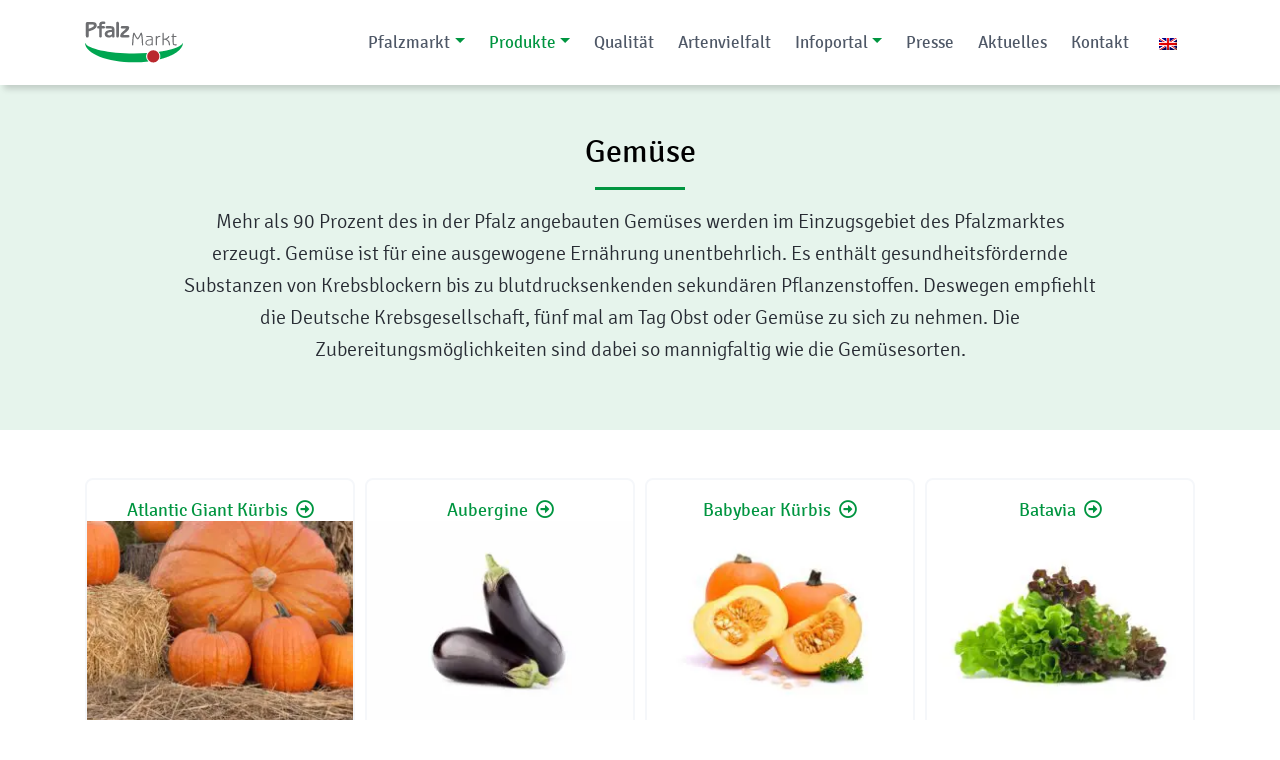

--- FILE ---
content_type: text/html; charset=UTF-8
request_url: https://www.pfalzmarkt.de/gemuese/
body_size: 22385
content:
<!doctype html>
<html lang="de-DE" prefix="og: https://ogp.me/ns#">
<head>
    <link rel="preload" href="https://www.pfalzmarkt.de/wp-content/themes/pfalzmarkt/fonts/signika-v10-latin-300.woff2" as="font" type="font/woff2" crossorigin>
    <link rel="preload" href="https://www.pfalzmarkt.de/wp-content/themes/pfalzmarkt/fonts/signika-v10-latin-regular.woff2" as="font" type="font/woff2" crossorigin>
    <link rel="preload" href="https://www.pfalzmarkt.de/wp-content/themes/pfalzmarkt/fonts/signika-v10-latin-600.woff2" as="font" type="font/woff2" crossorigin>
    <link rel="preload" href="https://www.pfalzmarkt.de/wp-content/themes/pfalzmarkt/fonts/fa-brands-400.woff2" as="font" type="font/woff2" crossorigin>
    <meta charset="utf-8">
	<meta name="viewport" content="width=device-width, initial-scale=1, shrink-to-fit=no">
	<meta name="google-site-verification" content="-kciOqi7fhVXBepOM3bsPQMB3RnBRx85lu1Kr2V7Zmg" />
	<meta name="google-site-verification" content="-Y0K7nt_mAJVS_Y6n4Q8Pp6NLmczTTdoy4SyT2OnOIw" />
	<meta http-equiv="X-UA-Compatible" content="IE=edge" />
	<link rel="alternate" hreflang="de" href="https://www.pfalzmarkt.de/gemuese/" />
<link rel="alternate" hreflang="en" href="https://www.pfalzmarkt.de/en/vegetables/" />
<link rel="alternate" hreflang="x-default" href="https://www.pfalzmarkt.de/gemuese/" />

<!-- Suchmaschinen-Optimierung durch Rank Math PRO - https://rankmath.com/ -->
<title>Frisches und hochwertiges Gemüse | Pfalzmarkt</title><link rel="stylesheet" href="https://www.pfalzmarkt.de/wp-content/cache/min/1/a0cc7effbfb48bd3a3bd505c23e47fa3.css" media="all" data-minify="1" />
<meta name="description" content="Die Pfalzmarkt eG liefert eine große Auswahl von regionalen, saisonalen und frischen Gemüsesorten - erntefrisch aus Rheinland-Pfalz."/>
<meta name="robots" content="follow, index, max-snippet:-1, max-video-preview:-1, max-image-preview:large"/>
<link rel="canonical" href="https://www.pfalzmarkt.de/gemuese/" />
<meta property="og:locale" content="de_DE" />
<meta property="og:type" content="article" />
<meta property="og:title" content="Frisches und hochwertiges Gemüse | Pfalzmarkt" />
<meta property="og:description" content="Die Pfalzmarkt eG liefert eine große Auswahl von regionalen, saisonalen und frischen Gemüsesorten - erntefrisch aus Rheinland-Pfalz." />
<meta property="og:url" content="https://www.pfalzmarkt.de/gemuese/" />
<meta property="og:site_name" content="Pfalzmarkt" />
<meta property="article:publisher" content="https://www.facebook.com/Pfalzmarkt-eG-107012536091085/" />
<meta name="twitter:card" content="summary_large_image" />
<meta name="twitter:title" content="Frisches und hochwertiges Gemüse | Pfalzmarkt" />
<meta name="twitter:description" content="Die Pfalzmarkt eG liefert eine große Auswahl von regionalen, saisonalen und frischen Gemüsesorten - erntefrisch aus Rheinland-Pfalz." />
<meta name="twitter:label1" content="Produkte" />
<meta name="twitter:data1" content="87" />
<script type="application/ld+json" class="rank-math-schema">{"@context":"https://schema.org","@graph":[{"@type":"Place","@id":"https://www.pfalzmarkt.de/#place","geo":{"@type":"GeoCoordinates","latitude":"49.4359061","longitude":"8.318162"},"hasMap":"https://www.google.com/maps/search/?api=1&amp;query=49.4359061,8.318162","address":{"@type":"PostalAddress","streetAddress":"Neustadter Str. 100","addressLocality":"Mutterstadt","addressRegion":"Rheinland-Pfalz","postalCode":"67112","addressCountry":"Deutschland"}},{"@type":"Organization","@id":"https://www.pfalzmarkt.de/#organization","name":"Pfalzmarkt f\u00fcr Obst und Gem\u00fcse eG","url":"https://www.pfalzmarkt.de","sameAs":["https://www.facebook.com/Pfalzmarkt-eG-107012536091085/"],"address":{"@type":"PostalAddress","streetAddress":"Neustadter Str. 100","addressLocality":"Mutterstadt","addressRegion":"Rheinland-Pfalz","postalCode":"67112","addressCountry":"Deutschland"},"logo":{"@type":"ImageObject","@id":"https://www.pfalzmarkt.de/#logo","url":"https://www.pfalzmarkt.de/wp-content/uploads/logo-pfalzmarkt_500x500.png","contentUrl":"https://www.pfalzmarkt.de/wp-content/uploads/logo-pfalzmarkt_500x500.png","caption":"Pfalzmarkt","inLanguage":"de","width":"500","height":"500"},"contactPoint":[{"@type":"ContactPoint","telephone":"+4962314080","contactType":"customer support"}],"location":{"@id":"https://www.pfalzmarkt.de/#place"}},{"@type":"WebSite","@id":"https://www.pfalzmarkt.de/#website","url":"https://www.pfalzmarkt.de","name":"Pfalzmarkt","publisher":{"@id":"https://www.pfalzmarkt.de/#organization"},"inLanguage":"de"},{"@type":"BreadcrumbList","@id":"https://www.pfalzmarkt.de/gemuese/#breadcrumb","itemListElement":[{"@type":"ListItem","position":"1","item":{"@id":"https://www.pfalzmarkt.de","name":"Startseite"}},{"@type":"ListItem","position":"2","item":{"@id":"https://www.pfalzmarkt.de/gemuese/","name":"Gem\u00fcse"}}]},{"@type":"CollectionPage","@id":"https://www.pfalzmarkt.de/gemuese/#webpage","url":"https://www.pfalzmarkt.de/gemuese/","name":"Frisches und hochwertiges Gem\u00fcse | Pfalzmarkt","isPartOf":{"@id":"https://www.pfalzmarkt.de/#website"},"inLanguage":"de","breadcrumb":{"@id":"https://www.pfalzmarkt.de/gemuese/#breadcrumb"}}]}</script>
<!-- /Rank Math WordPress SEO Plugin -->


<style id='wp-img-auto-sizes-contain-inline-css' type='text/css'>
img:is([sizes=auto i],[sizes^="auto," i]){contain-intrinsic-size:3000px 1500px}
/*# sourceURL=wp-img-auto-sizes-contain-inline-css */
</style>

<style id='global-styles-inline-css' type='text/css'>
:root{--wp--preset--aspect-ratio--square: 1;--wp--preset--aspect-ratio--4-3: 4/3;--wp--preset--aspect-ratio--3-4: 3/4;--wp--preset--aspect-ratio--3-2: 3/2;--wp--preset--aspect-ratio--2-3: 2/3;--wp--preset--aspect-ratio--16-9: 16/9;--wp--preset--aspect-ratio--9-16: 9/16;--wp--preset--color--black: #000000;--wp--preset--color--cyan-bluish-gray: #abb8c3;--wp--preset--color--white: #ffffff;--wp--preset--color--pale-pink: #f78da7;--wp--preset--color--vivid-red: #cf2e2e;--wp--preset--color--luminous-vivid-orange: #ff6900;--wp--preset--color--luminous-vivid-amber: #fcb900;--wp--preset--color--light-green-cyan: #7bdcb5;--wp--preset--color--vivid-green-cyan: #00d084;--wp--preset--color--pale-cyan-blue: #8ed1fc;--wp--preset--color--vivid-cyan-blue: #0693e3;--wp--preset--color--vivid-purple: #9b51e0;--wp--preset--color--primary: #009540;--wp--preset--color--primary-dark: #007633;--wp--preset--color--primary-light: #e6f4ec;--wp--preset--color--secondary: #b71f1f;--wp--preset--color--dark-gray: #171a1f;--wp--preset--color--light-gray: #e6ebf2;--wp--preset--color--pm-white: #FFF;--wp--preset--gradient--vivid-cyan-blue-to-vivid-purple: linear-gradient(135deg,rgb(6,147,227) 0%,rgb(155,81,224) 100%);--wp--preset--gradient--light-green-cyan-to-vivid-green-cyan: linear-gradient(135deg,rgb(122,220,180) 0%,rgb(0,208,130) 100%);--wp--preset--gradient--luminous-vivid-amber-to-luminous-vivid-orange: linear-gradient(135deg,rgb(252,185,0) 0%,rgb(255,105,0) 100%);--wp--preset--gradient--luminous-vivid-orange-to-vivid-red: linear-gradient(135deg,rgb(255,105,0) 0%,rgb(207,46,46) 100%);--wp--preset--gradient--very-light-gray-to-cyan-bluish-gray: linear-gradient(135deg,rgb(238,238,238) 0%,rgb(169,184,195) 100%);--wp--preset--gradient--cool-to-warm-spectrum: linear-gradient(135deg,rgb(74,234,220) 0%,rgb(151,120,209) 20%,rgb(207,42,186) 40%,rgb(238,44,130) 60%,rgb(251,105,98) 80%,rgb(254,248,76) 100%);--wp--preset--gradient--blush-light-purple: linear-gradient(135deg,rgb(255,206,236) 0%,rgb(152,150,240) 100%);--wp--preset--gradient--blush-bordeaux: linear-gradient(135deg,rgb(254,205,165) 0%,rgb(254,45,45) 50%,rgb(107,0,62) 100%);--wp--preset--gradient--luminous-dusk: linear-gradient(135deg,rgb(255,203,112) 0%,rgb(199,81,192) 50%,rgb(65,88,208) 100%);--wp--preset--gradient--pale-ocean: linear-gradient(135deg,rgb(255,245,203) 0%,rgb(182,227,212) 50%,rgb(51,167,181) 100%);--wp--preset--gradient--electric-grass: linear-gradient(135deg,rgb(202,248,128) 0%,rgb(113,206,126) 100%);--wp--preset--gradient--midnight: linear-gradient(135deg,rgb(2,3,129) 0%,rgb(40,116,252) 100%);--wp--preset--font-size--small: 14px;--wp--preset--font-size--medium: 20px;--wp--preset--font-size--large: 22px;--wp--preset--font-size--x-large: 42px;--wp--preset--font-size--normal: 18px;--wp--preset--spacing--20: 0.44rem;--wp--preset--spacing--30: 0.67rem;--wp--preset--spacing--40: 1rem;--wp--preset--spacing--50: 1.5rem;--wp--preset--spacing--60: 2.25rem;--wp--preset--spacing--70: 3.38rem;--wp--preset--spacing--80: 5.06rem;--wp--preset--shadow--natural: 6px 6px 9px rgba(0, 0, 0, 0.2);--wp--preset--shadow--deep: 12px 12px 50px rgba(0, 0, 0, 0.4);--wp--preset--shadow--sharp: 6px 6px 0px rgba(0, 0, 0, 0.2);--wp--preset--shadow--outlined: 6px 6px 0px -3px rgb(255, 255, 255), 6px 6px rgb(0, 0, 0);--wp--preset--shadow--crisp: 6px 6px 0px rgb(0, 0, 0);}:where(.is-layout-flex){gap: 0.5em;}:where(.is-layout-grid){gap: 0.5em;}body .is-layout-flex{display: flex;}.is-layout-flex{flex-wrap: wrap;align-items: center;}.is-layout-flex > :is(*, div){margin: 0;}body .is-layout-grid{display: grid;}.is-layout-grid > :is(*, div){margin: 0;}:where(.wp-block-columns.is-layout-flex){gap: 2em;}:where(.wp-block-columns.is-layout-grid){gap: 2em;}:where(.wp-block-post-template.is-layout-flex){gap: 1.25em;}:where(.wp-block-post-template.is-layout-grid){gap: 1.25em;}.has-black-color{color: var(--wp--preset--color--black) !important;}.has-cyan-bluish-gray-color{color: var(--wp--preset--color--cyan-bluish-gray) !important;}.has-white-color{color: var(--wp--preset--color--white) !important;}.has-pale-pink-color{color: var(--wp--preset--color--pale-pink) !important;}.has-vivid-red-color{color: var(--wp--preset--color--vivid-red) !important;}.has-luminous-vivid-orange-color{color: var(--wp--preset--color--luminous-vivid-orange) !important;}.has-luminous-vivid-amber-color{color: var(--wp--preset--color--luminous-vivid-amber) !important;}.has-light-green-cyan-color{color: var(--wp--preset--color--light-green-cyan) !important;}.has-vivid-green-cyan-color{color: var(--wp--preset--color--vivid-green-cyan) !important;}.has-pale-cyan-blue-color{color: var(--wp--preset--color--pale-cyan-blue) !important;}.has-vivid-cyan-blue-color{color: var(--wp--preset--color--vivid-cyan-blue) !important;}.has-vivid-purple-color{color: var(--wp--preset--color--vivid-purple) !important;}.has-black-background-color{background-color: var(--wp--preset--color--black) !important;}.has-cyan-bluish-gray-background-color{background-color: var(--wp--preset--color--cyan-bluish-gray) !important;}.has-white-background-color{background-color: var(--wp--preset--color--white) !important;}.has-pale-pink-background-color{background-color: var(--wp--preset--color--pale-pink) !important;}.has-vivid-red-background-color{background-color: var(--wp--preset--color--vivid-red) !important;}.has-luminous-vivid-orange-background-color{background-color: var(--wp--preset--color--luminous-vivid-orange) !important;}.has-luminous-vivid-amber-background-color{background-color: var(--wp--preset--color--luminous-vivid-amber) !important;}.has-light-green-cyan-background-color{background-color: var(--wp--preset--color--light-green-cyan) !important;}.has-vivid-green-cyan-background-color{background-color: var(--wp--preset--color--vivid-green-cyan) !important;}.has-pale-cyan-blue-background-color{background-color: var(--wp--preset--color--pale-cyan-blue) !important;}.has-vivid-cyan-blue-background-color{background-color: var(--wp--preset--color--vivid-cyan-blue) !important;}.has-vivid-purple-background-color{background-color: var(--wp--preset--color--vivid-purple) !important;}.has-black-border-color{border-color: var(--wp--preset--color--black) !important;}.has-cyan-bluish-gray-border-color{border-color: var(--wp--preset--color--cyan-bluish-gray) !important;}.has-white-border-color{border-color: var(--wp--preset--color--white) !important;}.has-pale-pink-border-color{border-color: var(--wp--preset--color--pale-pink) !important;}.has-vivid-red-border-color{border-color: var(--wp--preset--color--vivid-red) !important;}.has-luminous-vivid-orange-border-color{border-color: var(--wp--preset--color--luminous-vivid-orange) !important;}.has-luminous-vivid-amber-border-color{border-color: var(--wp--preset--color--luminous-vivid-amber) !important;}.has-light-green-cyan-border-color{border-color: var(--wp--preset--color--light-green-cyan) !important;}.has-vivid-green-cyan-border-color{border-color: var(--wp--preset--color--vivid-green-cyan) !important;}.has-pale-cyan-blue-border-color{border-color: var(--wp--preset--color--pale-cyan-blue) !important;}.has-vivid-cyan-blue-border-color{border-color: var(--wp--preset--color--vivid-cyan-blue) !important;}.has-vivid-purple-border-color{border-color: var(--wp--preset--color--vivid-purple) !important;}.has-vivid-cyan-blue-to-vivid-purple-gradient-background{background: var(--wp--preset--gradient--vivid-cyan-blue-to-vivid-purple) !important;}.has-light-green-cyan-to-vivid-green-cyan-gradient-background{background: var(--wp--preset--gradient--light-green-cyan-to-vivid-green-cyan) !important;}.has-luminous-vivid-amber-to-luminous-vivid-orange-gradient-background{background: var(--wp--preset--gradient--luminous-vivid-amber-to-luminous-vivid-orange) !important;}.has-luminous-vivid-orange-to-vivid-red-gradient-background{background: var(--wp--preset--gradient--luminous-vivid-orange-to-vivid-red) !important;}.has-very-light-gray-to-cyan-bluish-gray-gradient-background{background: var(--wp--preset--gradient--very-light-gray-to-cyan-bluish-gray) !important;}.has-cool-to-warm-spectrum-gradient-background{background: var(--wp--preset--gradient--cool-to-warm-spectrum) !important;}.has-blush-light-purple-gradient-background{background: var(--wp--preset--gradient--blush-light-purple) !important;}.has-blush-bordeaux-gradient-background{background: var(--wp--preset--gradient--blush-bordeaux) !important;}.has-luminous-dusk-gradient-background{background: var(--wp--preset--gradient--luminous-dusk) !important;}.has-pale-ocean-gradient-background{background: var(--wp--preset--gradient--pale-ocean) !important;}.has-electric-grass-gradient-background{background: var(--wp--preset--gradient--electric-grass) !important;}.has-midnight-gradient-background{background: var(--wp--preset--gradient--midnight) !important;}.has-small-font-size{font-size: var(--wp--preset--font-size--small) !important;}.has-medium-font-size{font-size: var(--wp--preset--font-size--medium) !important;}.has-large-font-size{font-size: var(--wp--preset--font-size--large) !important;}.has-x-large-font-size{font-size: var(--wp--preset--font-size--x-large) !important;}
/*# sourceURL=global-styles-inline-css */
</style>

<style id='classic-theme-styles-inline-css' type='text/css'>
/*! This file is auto-generated */
.wp-block-button__link{color:#fff;background-color:#32373c;border-radius:9999px;box-shadow:none;text-decoration:none;padding:calc(.667em + 2px) calc(1.333em + 2px);font-size:1.125em}.wp-block-file__button{background:#32373c;color:#fff;text-decoration:none}
/*# sourceURL=/wp-includes/css/classic-themes.min.css */
</style>






<!--n2css--><!--n2js--><script data-no-optimize="1" data-no-minify="1" data-cfasync="false" nowprocket type="text/javascript" src="https://www.pfalzmarkt.de/wp-content/cache/borlabs-cookie/1/borlabs-cookie-config-de.json.js?ver=3.3.23-64" id="borlabs-cookie-config-js"></script>
<script data-no-optimize="1" data-no-minify="1" data-cfasync="false" nowprocket type="text/javascript" src="https://www.pfalzmarkt.de/wp-content/plugins/borlabs-cookie/assets/javascript/borlabs-cookie-prioritize.min.js?ver=3.3.23" id="borlabs-cookie-prioritize-js"></script>
<link rel="https://api.w.org/" href="https://www.pfalzmarkt.de/wp-json/" /><link rel="alternate" title="JSON" type="application/json" href="https://www.pfalzmarkt.de/wp-json/wp/v2/product_categories/32" /><meta name="generator" content="WPML ver:4.8.6 stt:1,3;" />
<script nowprocket data-borlabs-cookie-script-blocker-ignore>
if ('0' === '1' && ('0' === '1' || '1' === '1')) {
    window['gtag_enable_tcf_support'] = true;
}
window.dataLayer = window.dataLayer || [];
if (typeof gtag !== 'function') {
    function gtag() {
        dataLayer.push(arguments);
    }
}
gtag('set', 'developer_id.dYjRjMm', true);
if ('0' === '1' || '1' === '1') {
    if (window.BorlabsCookieGoogleConsentModeDefaultSet !== true) {
        let getCookieValue = function (name) {
            return document.cookie.match('(^|;)\\s*' + name + '\\s*=\\s*([^;]+)')?.pop() || '';
        };
        let cookieValue = getCookieValue('borlabs-cookie-gcs');
        let consentsFromCookie = {};
        if (cookieValue !== '') {
            consentsFromCookie = JSON.parse(decodeURIComponent(cookieValue));
        }
        let defaultValues = {
            'ad_storage': 'denied',
            'ad_user_data': 'denied',
            'ad_personalization': 'denied',
            'analytics_storage': 'denied',
            'functionality_storage': 'denied',
            'personalization_storage': 'denied',
            'security_storage': 'denied',
            'wait_for_update': 500,
        };
        gtag('consent', 'default', { ...defaultValues, ...consentsFromCookie });
    }
    window.BorlabsCookieGoogleConsentModeDefaultSet = true;
    let borlabsCookieConsentChangeHandler = function () {
        window.dataLayer = window.dataLayer || [];
        if (typeof gtag !== 'function') { function gtag(){dataLayer.push(arguments);} }

        let getCookieValue = function (name) {
            return document.cookie.match('(^|;)\\s*' + name + '\\s*=\\s*([^;]+)')?.pop() || '';
        };
        let cookieValue = getCookieValue('borlabs-cookie-gcs');
        let consentsFromCookie = {};
        if (cookieValue !== '') {
            consentsFromCookie = JSON.parse(decodeURIComponent(cookieValue));
        }

        consentsFromCookie.analytics_storage = BorlabsCookie.Consents.hasConsent('google-analytics') ? 'granted' : 'denied';

        BorlabsCookie.CookieLibrary.setCookie(
            'borlabs-cookie-gcs',
            JSON.stringify(consentsFromCookie),
            BorlabsCookie.Settings.automaticCookieDomainAndPath.value ? '' : BorlabsCookie.Settings.cookieDomain.value,
            BorlabsCookie.Settings.cookiePath.value,
            BorlabsCookie.Cookie.getPluginCookie().expires,
            BorlabsCookie.Settings.cookieSecure.value,
            BorlabsCookie.Settings.cookieSameSite.value
        );
    }
    document.addEventListener('borlabs-cookie-consent-saved', borlabsCookieConsentChangeHandler);
    document.addEventListener('borlabs-cookie-handle-unblock', borlabsCookieConsentChangeHandler);
}
if ('0' === '1') {
    gtag("js", new Date());
    gtag("config", "G-FS7Y4GZC96", {"anonymize_ip": true});

    (function (w, d, s, i) {
        var f = d.getElementsByTagName(s)[0],
            j = d.createElement(s);
        j.async = true;
        j.src =
            "https://www.googletagmanager.com/gtag/js?id=" + i;
        f.parentNode.insertBefore(j, f);
    })(window, document, "script", "G-FS7Y4GZC96");
}
</script><script nowprocket data-no-optimize="1" data-no-minify="1" data-cfasync="false" data-borlabs-cookie-script-blocker-ignore>
if ('0' === '1' && ('0' === '1' || '1' === '1')) {
    window['gtag_enable_tcf_support'] = true;
}
window.dataLayer = window.dataLayer || [];
if (typeof gtag !== 'function') {
    function gtag() {
        dataLayer.push(arguments);
    }
}
gtag('set', 'developer_id.dYjRjMm', true);
if ('0' === '1' || '1' === '1') {
    if (window.BorlabsCookieGoogleConsentModeDefaultSet !== true) {
        let getCookieValue = function (name) {
            return document.cookie.match('(^|;)\\s*' + name + '\\s*=\\s*([^;]+)')?.pop() || '';
        };
        let cookieValue = getCookieValue('borlabs-cookie-gcs');
        let consentsFromCookie = {};
        if (cookieValue !== '') {
            consentsFromCookie = JSON.parse(decodeURIComponent(cookieValue));
        }
        let defaultValues = {
            'ad_storage': 'denied',
            'ad_user_data': 'denied',
            'ad_personalization': 'denied',
            'analytics_storage': 'denied',
            'functionality_storage': 'denied',
            'personalization_storage': 'denied',
            'security_storage': 'denied',
            'wait_for_update': 500,
        };
        gtag('consent', 'default', { ...defaultValues, ...consentsFromCookie });
    }
    window.BorlabsCookieGoogleConsentModeDefaultSet = true;
    let borlabsCookieConsentChangeHandler = function () {
        window.dataLayer = window.dataLayer || [];
        if (typeof gtag !== 'function') { function gtag(){dataLayer.push(arguments);} }

        let getCookieValue = function (name) {
            return document.cookie.match('(^|;)\\s*' + name + '\\s*=\\s*([^;]+)')?.pop() || '';
        };
        let cookieValue = getCookieValue('borlabs-cookie-gcs');
        let consentsFromCookie = {};
        if (cookieValue !== '') {
            consentsFromCookie = JSON.parse(decodeURIComponent(cookieValue));
        }

        consentsFromCookie.analytics_storage = BorlabsCookie.Consents.hasConsent('google-analytics-four') ? 'granted' : 'denied';

        BorlabsCookie.CookieLibrary.setCookie(
            'borlabs-cookie-gcs',
            JSON.stringify(consentsFromCookie),
            BorlabsCookie.Settings.automaticCookieDomainAndPath.value ? '' : BorlabsCookie.Settings.cookieDomain.value,
            BorlabsCookie.Settings.cookiePath.value,
            BorlabsCookie.Cookie.getPluginCookie().expires,
            BorlabsCookie.Settings.cookieSecure.value,
            BorlabsCookie.Settings.cookieSameSite.value
        );
    }
    document.addEventListener('borlabs-cookie-consent-saved', borlabsCookieConsentChangeHandler);
    document.addEventListener('borlabs-cookie-handle-unblock', borlabsCookieConsentChangeHandler);
}
if ('0' === '1') {
    document.addEventListener('borlabs-cookie-after-init', function () {
		window.BorlabsCookie.Unblock.unblockScriptBlockerId('google-analytics-four');
	});
}
</script><noscript><style id="rocket-lazyload-nojs-css">.rll-youtube-player, [data-lazy-src]{display:none !important;}</style></noscript>	<link rel="apple-touch-icon" sizes="57x57" href="https://www.pfalzmarkt.de/wp-content/themes/pfalzmarkt/images/favicons/apple-icon-57x57.png">
	<link rel="apple-touch-icon" sizes="60x60" href="https://www.pfalzmarkt.de/wp-content/themes/pfalzmarkt/images/favicons/apple-icon-60x60.png">
	<link rel="apple-touch-icon" sizes="72x72" href="https://www.pfalzmarkt.de/wp-content/themes/pfalzmarkt/images/favicons/apple-icon-72x72.png">
	<link rel="apple-touch-icon" sizes="76x76" href="https://www.pfalzmarkt.de/wp-content/themes/pfalzmarkt/images/favicons/apple-icon-76x76.png">
	<link rel="apple-touch-icon" sizes="114x114" href="https://www.pfalzmarkt.de/wp-content/themes/pfalzmarkt/images/favicons/apple-icon-114x114.png">
	<link rel="apple-touch-icon" sizes="120x120" href="https://www.pfalzmarkt.de/wp-content/themes/pfalzmarkt/images/favicons/apple-icon-120x120.png">
	<link rel="apple-touch-icon" sizes="144x144" href="https://www.pfalzmarkt.de/wp-content/themes/pfalzmarkt/images/favicons/apple-icon-144x144.png">
	<link rel="apple-touch-icon" sizes="152x152" href="https://www.pfalzmarkt.de/wp-content/themes/pfalzmarkt/images/favicons/apple-icon-152x152.png">
	<link rel="apple-touch-icon" sizes="180x180" href="https://www.pfalzmarkt.de/wp-content/themes/pfalzmarkt/images/favicons/apple-icon-180x180.png">
	<link rel="icon" type="image/png" sizes="192x192"  href="https://www.pfalzmarkt.de/wp-content/themes/pfalzmarkt/images/favicons/android-icon-192x192.png">
	<link rel="icon" type="image/png" sizes="32x32" href="https://www.pfalzmarkt.de/wp-content/themes/pfalzmarkt/images/favicons/favicon-32x32.png">
	<link rel="icon" type="image/png" sizes="96x96" href="https://www.pfalzmarkt.de/wp-content/themes/pfalzmarkt/images/favicons/favicon-96x96.png">
	<link rel="icon" type="image/png" sizes="16x16" href="https://www.pfalzmarkt.de/wp-content/themes/pfalzmarkt/images/favicons/favicon-16x16.png">
	<meta name="msapplication-TileColor" content="#ffffff">
	<meta name="msapplication-TileImage" content="https://www.pfalzmarkt.de/wp-content/themes/pfalzmarkt/images/favicons/ms-icon-144x144.png">
	<meta name="theme-color" content="#ffffff">
</head>

<body class="archive tax-product_categories term-gemuese term-32 wp-embed-responsive wp-theme-pfalzmarkt">
    
	<header class="header__global">
		
		<nav class="navbar navbar-expand-lg navbar-light bg-white">
			
			<div class="container">
				
				<!-- Logo -->
				<a class="navbar-brand" href="https://www.pfalzmarkt.de/">
					<img class="skip-lazy" src="https://www.pfalzmarkt.de/wp-content/themes/pfalzmarkt/images/logo-pfalzmarkt.svg" alt="Pfalzmarkt" width="98" height="42">
				</a>
				
				<!-- Toggler -->
				<button class="navbar-toggler" type="button" data-toggle="collapse" data-target="#navbarDropdown" aria-controls="navbarDropdown" aria-expanded="false" aria-label="Navigation umschalten">
					<span><i class="fas fa-bars fa-lg text-primary"></i></span>
				</button>
				
				<!-- Main menu -->
				<div class="collapse navbar-collapse" id="navbarDropdown">
					
					<ul id="menu-hauptmenue-de" class="navbar-nav ml-auto mt-2 mt-lg-0 "><li  id="menu-item-4" class="menu-item menu-item-type-custom menu-item-object-custom menu-item-has-children dropdown nav-item nav-item-4"><a href="#" class="nav-link dropdown-toggle" data-toggle="dropdown" aria-haspopup="true" aria-expanded="false">Pfalzmarkt</a>
<ul class="dropdown-menu depth_0">
	<li  id="menu-item-358" class="menu-item menu-item-type-post_type menu-item-object-page nav-item nav-item-358"><a class="dropdown-item" href="https://www.pfalzmarkt.de/ueber-uns/" class="nav-link">Über uns</a></li>
	<li  id="menu-item-10500" class="menu-item menu-item-type-post_type menu-item-object-page nav-item nav-item-10500"><a class="dropdown-item" href="https://www.pfalzmarkt.de/logistik-vertrieb/" class="nav-link">Logistik &amp; Vertrieb</a></li>
	<li  id="menu-item-364" class="menu-item menu-item-type-post_type menu-item-object-page nav-item nav-item-364"><a class="dropdown-item" href="https://www.pfalzmarkt.de/geschichte/" class="nav-link">Geschichte</a></li>
</ul>
</li>
<li  id="menu-item-5" class="menu-item menu-item-type-custom menu-item-object-custom current-menu-ancestor current-menu-parent menu-item-has-children dropdown active nav-item nav-item-5"><a href="#" class="nav-link dropdown-toggle" data-toggle="dropdown" aria-haspopup="true" aria-expanded="false">Produkte</a>
<ul class="dropdown-menu depth_0">
	<li  id="menu-item-310" class="menu-item menu-item-type-taxonomy menu-item-object-product_categories nav-item nav-item-310"><a class="dropdown-item" href="https://www.pfalzmarkt.de/obst/" class="nav-link">Obst</a></li>
	<li  id="menu-item-309" class="menu-item menu-item-type-taxonomy menu-item-object-product_categories current-menu-item active nav-item nav-item-309"><a class="dropdown-item" href="https://www.pfalzmarkt.de/gemuese/" class="nav-link">Gemüse</a></li>
	<li  id="menu-item-7920" class="menu-item menu-item-type-taxonomy menu-item-object-product_categories nav-item nav-item-7920"><a class="dropdown-item" href="https://www.pfalzmarkt.de/kraeuter/" class="nav-link">Kräuter</a></li>
	<li  id="menu-item-558" class="menu-item menu-item-type-taxonomy menu-item-object-product_categories nav-item nav-item-558"><a class="dropdown-item" href="https://www.pfalzmarkt.de/bio/" class="nav-link">Bio</a></li>
	<li  id="menu-item-1815" class="menu-item menu-item-type-taxonomy menu-item-object-product_categories nav-item nav-item-1815"><a class="dropdown-item" href="https://www.pfalzmarkt.de/spezialitaeten/" class="nav-link">Spezialitäten</a></li>
</ul>
</li>
<li  id="menu-item-366" class="menu-item menu-item-type-post_type menu-item-object-page nav-item nav-item-366"><a href="https://www.pfalzmarkt.de/qualitaet/" class="nav-link">Qualität</a></li>
<li  id="menu-item-6185" class="menu-item menu-item-type-post_type menu-item-object-page nav-item nav-item-6185"><a href="https://www.pfalzmarkt.de/pfalzmarkt-schafft-artenvielfalt/" class="nav-link">Artenvielfalt</a></li>
<li  id="menu-item-1662" class="menu-item menu-item-type-custom menu-item-object-custom menu-item-has-children dropdown nav-item nav-item-1662"><a href="#" class="nav-link dropdown-toggle" data-toggle="dropdown" aria-haspopup="true" aria-expanded="false">Infoportal</a>
<ul class="dropdown-menu depth_0">
	<li  id="menu-item-1663" class="menu-item menu-item-type-post_type_archive menu-item-object-pm_journal nav-item nav-item-1663"><a class="dropdown-item" href="https://www.pfalzmarkt.de/journal/" class="nav-link">Pfalzmarkt Journal</a></li>
	<li  id="menu-item-5804" class="menu-item menu-item-type-post_type menu-item-object-page nav-item nav-item-5804"><a class="dropdown-item" href="https://www.pfalzmarkt.de/saisonkalender/" class="nav-link">Saisonkalender</a></li>
	<li  id="menu-item-5466" class="menu-item menu-item-type-post_type_archive menu-item-object-pm_topic nav-item nav-item-5466"><a class="dropdown-item" href="https://www.pfalzmarkt.de/themenblog/" class="nav-link">Themenblog</a></li>
	<li  id="menu-item-4502" class="menu-item menu-item-type-post_type_archive menu-item-object-pm_recipe nav-item nav-item-4502"><a class="dropdown-item" href="https://www.pfalzmarkt.de/rezepte/" class="nav-link">Rezepte</a></li>
</ul>
</li>
<li  id="menu-item-11828" class="menu-item menu-item-type-custom menu-item-object-custom nav-item nav-item-11828"><a href="https://www.pfalzmarkt.de/presse/" class="nav-link">Presse</a></li>
<li  id="menu-item-163" class="menu-item menu-item-type-taxonomy menu-item-object-category nav-item nav-item-163"><a href="https://www.pfalzmarkt.de/aktuelles/" class="nav-link">Aktuelles</a></li>
<li  id="menu-item-1259" class="menu-item menu-item-type-post_type menu-item-object-page nav-item nav-item-1259"><a href="https://www.pfalzmarkt.de/kontakt/" class="nav-link">Kontakt</a></li>
</ul>                    
                    <!-- Language_selector -->
					
<div class="wpml-ls-statics-shortcode_actions wpml-ls wpml-ls-legacy-list-horizontal">
	<ul role="menu"><li class="wpml-ls-slot-shortcode_actions wpml-ls-item wpml-ls-item-en wpml-ls-first-item wpml-ls-last-item wpml-ls-item-legacy-list-horizontal" role="none">
				<a href="https://www.pfalzmarkt.de/en/vegetables/" class="wpml-ls-link" role="menuitem"  aria-label="Zu Englisch wechseln" title="Zu Englisch wechseln" >
                                                        <img
            class="wpml-ls-flag"
            src="data:image/svg+xml,%3Csvg%20xmlns='http://www.w3.org/2000/svg'%20viewBox='0%200%200%200'%3E%3C/svg%3E"
            alt="Englisch"
            width=18
            height=12
    data-lazy-src="https://www.pfalzmarkt.de/wp-content/plugins/sitepress-multilingual-cms/res/flags/en.png" /><noscript><img
            class="wpml-ls-flag"
            src="https://www.pfalzmarkt.de/wp-content/plugins/sitepress-multilingual-cms/res/flags/en.png"
            alt="Englisch"
            width=18
            height=12
    /></noscript></a>
			</li></ul>
</div>

				</div>
			</div>
		</nav>
	</header>
		
<main class="main_content">
	
	<!-- Breadcrumb -->
		
    <div class="breadcrumb pm-gradient text-small d-block py-3  alignfull">
        <div class="container">
            <div class="row">
                <div class="col">
                    <nav aria-label="breadcrumbs" class="rank-math-breadcrumb"><p><a href="https://www.pfalzmarkt.de">Startseite</a><span class="separator"> &raquo; </span><span class="last">Gemüse</span></p></nav> 
                </div>
            </div>
        </div>
    </div>
	
	<!-- Header with optional image -->
	<!-- Category Header -->



<header class="header--category bg-primary-100 text-dark text-center">
    <div class="container">
        <div class="row">
            <div class="col-12 col-lg-10 offset-lg-1">
                <h1 class="page-title">Gemüse</h1>
                <div class="taxonomy-description lead"><p>Mehr als 90 Prozent des in der Pfalz angebauten Gemüses werden im Einzugsgebiet des Pfalzmarktes erzeugt. Gemüse ist für eine ausgewogene Ernährung unentbehrlich. Es enthält gesundheitsfördernde Substanzen von Krebsblockern bis zu blutdrucksenkenden sekundären Pflanzenstoffen. Deswegen empfiehlt die Deutsche Krebsgesellschaft, fünf mal am Tag Obst oder Gemüse zu sich zu nehmen. Die Zubereitungsmöglichkeiten sind dabei so mannigfaltig wie die Gemüsesorten.</p>
</div>            </div>
        </div>
    </div>
</header>


	<!-- Products listing -->
	<section class="product--list">
                
        <div class="product">
                    <div class="position-relative">
                        <div class="card-body pb-0 text-center">
                            <h2 class="m-0 p-0 card-title h6 text-primary">Atlantic Giant Kürbis <i class="far fa-arrow-alt-circle-right ml-1"></i></h2>
                            <a class="stretched-link" href="https://www.pfalzmarkt.de/gemuese/kuerbis-atlantic-giant/" title="Weitere Produktinformationen zu Atlantic Giant Kürbis"></a>
                        
                        
                        </div>

        
                        <div class="product_image"><img width="270" height="203" src="data:image/svg+xml,%3Csvg%20xmlns='http://www.w3.org/2000/svg'%20viewBox='0%200%20270%20203'%3E%3C/svg%3E" class="img-fluid" alt="Kürbis Atlantic Giant" decoding="async" fetchpriority="high" data-lazy-srcset="https://www.pfalzmarkt.de/wp-content/uploads/kuerbis-atlantic-giant-1-270x203.jpg 270w, https://www.pfalzmarkt.de/wp-content/uploads/kuerbis-atlantic-giant-1-540x405.jpg 540w, https://www.pfalzmarkt.de/wp-content/uploads/kuerbis-atlantic-giant-1-1080x810.jpg 1080w, https://www.pfalzmarkt.de/wp-content/uploads/kuerbis-atlantic-giant-1-1200x900.jpg 1200w, https://www.pfalzmarkt.de/wp-content/uploads/kuerbis-atlantic-giant-1.jpg 1800w" data-lazy-sizes="(max-width: 270px) 100vw, 270px" data-lazy-src="https://www.pfalzmarkt.de/wp-content/uploads/kuerbis-atlantic-giant-1-270x203.jpg" /><noscript><img width="270" height="203" src="https://www.pfalzmarkt.de/wp-content/uploads/kuerbis-atlantic-giant-1-270x203.jpg" class="img-fluid" alt="Kürbis Atlantic Giant" decoding="async" fetchpriority="high" srcset="https://www.pfalzmarkt.de/wp-content/uploads/kuerbis-atlantic-giant-1-270x203.jpg 270w, https://www.pfalzmarkt.de/wp-content/uploads/kuerbis-atlantic-giant-1-540x405.jpg 540w, https://www.pfalzmarkt.de/wp-content/uploads/kuerbis-atlantic-giant-1-1080x810.jpg 1080w, https://www.pfalzmarkt.de/wp-content/uploads/kuerbis-atlantic-giant-1-1200x900.jpg 1200w, https://www.pfalzmarkt.de/wp-content/uploads/kuerbis-atlantic-giant-1.jpg 1800w" sizes="(max-width: 270px) 100vw, 270px" /></noscript></div></div><div class="d-none d-sm-block card-footer bg-light py-2 border-0"><div class="w-100 small d-inline-flex justify-content-between align-items-center py-2"><i class="fas fa-square-full text-gray-300" data-toggle="tooltip" data-placement="top" title="Jan."></i><i class="fas fa-square-full text-gray-300" data-toggle="tooltip" data-placement="top" title="Feb."></i><i class="fas fa-square-full text-gray-300" data-toggle="tooltip" data-placement="top" title="März"></i><i class="fas fa-square-full text-gray-300" data-toggle="tooltip" data-placement="top" title="Apr."></i><i class="fas fa-square-full text-gray-300" data-toggle="tooltip" data-placement="top" title="Mai"></i><i class="fas fa-square-full text-gray-300" data-toggle="tooltip" data-placement="top" title="Juni"></i><i class="fas fa-square-full text-gray-300" data-toggle="tooltip" data-placement="top" title="Juli"></i><i class="fas fa-square-full text-gray-300" data-toggle="tooltip" data-placement="top" title="Aug."></i><i class="fas fa-square-full text-primary" data-toggle="tooltip" data-placement="top" title="Sep."></i><i class="fas fa-square-full text-primary" data-toggle="tooltip" data-placement="top" title="Okt."></i><i class="fas fa-square-full text-primary" data-toggle="tooltip" data-placement="top" title="Nov."></i><i class="fas fa-square-full text-gray-300" data-toggle="tooltip" data-placement="top" title="Dez."></i></div>                    </div>
                </div>
            
                
        <div class="product">
                    <div class="position-relative">
                        <div class="card-body pb-0 text-center">
                            <h2 class="m-0 p-0 card-title h6 text-primary">Aubergine <i class="far fa-arrow-alt-circle-right ml-1"></i></h2>
                            <a class="stretched-link" href="https://www.pfalzmarkt.de/gemuese/aubergine/" title="Weitere Produktinformationen zu Aubergine"></a>
                        
                        
                        </div>

        
                        <div class="product_image"><img width="270" height="203" src="data:image/svg+xml,%3Csvg%20xmlns='http://www.w3.org/2000/svg'%20viewBox='0%200%20270%20203'%3E%3C/svg%3E" class="img-fluid" alt="Aubergine" decoding="async" data-lazy-srcset="https://www.pfalzmarkt.de/wp-content/uploads/aubergine-1-270x203.jpg 270w, https://www.pfalzmarkt.de/wp-content/uploads/aubergine-1-540x405.jpg 540w, https://www.pfalzmarkt.de/wp-content/uploads/aubergine-1-1080x810.jpg 1080w, https://www.pfalzmarkt.de/wp-content/uploads/aubergine-1.jpg 1200w" data-lazy-sizes="(max-width: 270px) 100vw, 270px" data-lazy-src="https://www.pfalzmarkt.de/wp-content/uploads/aubergine-1-270x203.jpg" /><noscript><img width="270" height="203" src="https://www.pfalzmarkt.de/wp-content/uploads/aubergine-1-270x203.jpg" class="img-fluid" alt="Aubergine" decoding="async" srcset="https://www.pfalzmarkt.de/wp-content/uploads/aubergine-1-270x203.jpg 270w, https://www.pfalzmarkt.de/wp-content/uploads/aubergine-1-540x405.jpg 540w, https://www.pfalzmarkt.de/wp-content/uploads/aubergine-1-1080x810.jpg 1080w, https://www.pfalzmarkt.de/wp-content/uploads/aubergine-1.jpg 1200w" sizes="(max-width: 270px) 100vw, 270px" /></noscript></div></div><div class="d-none d-sm-block card-footer bg-light py-2 border-0"><div class="w-100 small d-inline-flex justify-content-between align-items-center py-2"><i class="fas fa-square-full text-gray-300" data-toggle="tooltip" data-placement="top" title="Jan."></i><i class="fas fa-square-full text-gray-300" data-toggle="tooltip" data-placement="top" title="Feb."></i><i class="fas fa-square-full text-gray-300" data-toggle="tooltip" data-placement="top" title="März"></i><i class="fas fa-square-full text-gray-300" data-toggle="tooltip" data-placement="top" title="Apr."></i><i class="fas fa-square-full text-gray-300" data-toggle="tooltip" data-placement="top" title="Mai"></i><i class="fas fa-square-full text-primary" data-toggle="tooltip" data-placement="top" title="Juni"></i><i class="fas fa-square-full text-primary" data-toggle="tooltip" data-placement="top" title="Juli"></i><i class="fas fa-square-full text-primary" data-toggle="tooltip" data-placement="top" title="Aug."></i><i class="fas fa-square-full text-primary" data-toggle="tooltip" data-placement="top" title="Sep."></i><i class="fas fa-square-full text-primary" data-toggle="tooltip" data-placement="top" title="Okt."></i><i class="fas fa-square-full text-primary" data-toggle="tooltip" data-placement="top" title="Nov."></i><i class="fas fa-square-full text-gray-300" data-toggle="tooltip" data-placement="top" title="Dez."></i></div>                    </div>
                </div>
            
                
        <div class="product">
                    <div class="position-relative">
                        <div class="card-body pb-0 text-center">
                            <h2 class="m-0 p-0 card-title h6 text-primary">Babybear Kürbis <i class="far fa-arrow-alt-circle-right ml-1"></i></h2>
                            <a class="stretched-link" href="https://www.pfalzmarkt.de/gemuese/kuerbis-babybear/" title="Weitere Produktinformationen zu Babybear Kürbis"></a>
                        
                        
                        </div>

        
                        <div class="product_image"><img width="270" height="203" src="data:image/svg+xml,%3Csvg%20xmlns='http://www.w3.org/2000/svg'%20viewBox='0%200%20270%20203'%3E%3C/svg%3E" class="img-fluid" alt="Kürbis Babybear" decoding="async" data-lazy-srcset="https://www.pfalzmarkt.de/wp-content/uploads/kuerbis-babybear-1-270x203.jpg 270w, https://www.pfalzmarkt.de/wp-content/uploads/kuerbis-babybear-1-540x405.jpg 540w, https://www.pfalzmarkt.de/wp-content/uploads/kuerbis-babybear-1-1080x810.jpg 1080w, https://www.pfalzmarkt.de/wp-content/uploads/kuerbis-babybear-1.jpg 1200w" data-lazy-sizes="(max-width: 270px) 100vw, 270px" data-lazy-src="https://www.pfalzmarkt.de/wp-content/uploads/kuerbis-babybear-1-270x203.jpg" /><noscript><img width="270" height="203" src="https://www.pfalzmarkt.de/wp-content/uploads/kuerbis-babybear-1-270x203.jpg" class="img-fluid" alt="Kürbis Babybear" decoding="async" srcset="https://www.pfalzmarkt.de/wp-content/uploads/kuerbis-babybear-1-270x203.jpg 270w, https://www.pfalzmarkt.de/wp-content/uploads/kuerbis-babybear-1-540x405.jpg 540w, https://www.pfalzmarkt.de/wp-content/uploads/kuerbis-babybear-1-1080x810.jpg 1080w, https://www.pfalzmarkt.de/wp-content/uploads/kuerbis-babybear-1.jpg 1200w" sizes="(max-width: 270px) 100vw, 270px" /></noscript></div></div><div class="d-none d-sm-block card-footer bg-light py-2 border-0"><div class="w-100 small d-inline-flex justify-content-between align-items-center py-2"><i class="fas fa-square-full text-gray-300" data-toggle="tooltip" data-placement="top" title="Jan."></i><i class="fas fa-square-full text-gray-300" data-toggle="tooltip" data-placement="top" title="Feb."></i><i class="fas fa-square-full text-gray-300" data-toggle="tooltip" data-placement="top" title="März"></i><i class="fas fa-square-full text-gray-300" data-toggle="tooltip" data-placement="top" title="Apr."></i><i class="fas fa-square-full text-gray-300" data-toggle="tooltip" data-placement="top" title="Mai"></i><i class="fas fa-square-full text-gray-300" data-toggle="tooltip" data-placement="top" title="Juni"></i><i class="fas fa-square-full text-primary" data-toggle="tooltip" data-placement="top" title="Juli"></i><i class="fas fa-square-full text-primary" data-toggle="tooltip" data-placement="top" title="Aug."></i><i class="fas fa-square-full text-primary" data-toggle="tooltip" data-placement="top" title="Sep."></i><i class="fas fa-square-full text-primary" data-toggle="tooltip" data-placement="top" title="Okt."></i><i class="fas fa-square-full text-primary" data-toggle="tooltip" data-placement="top" title="Nov."></i><i class="fas fa-square-full text-gray-300" data-toggle="tooltip" data-placement="top" title="Dez."></i></div>                    </div>
                </div>
            
                
        <div class="product">
                    <div class="position-relative">
                        <div class="card-body pb-0 text-center">
                            <h2 class="m-0 p-0 card-title h6 text-primary">Batavia <i class="far fa-arrow-alt-circle-right ml-1"></i></h2>
                            <a class="stretched-link" href="https://www.pfalzmarkt.de/gemuese/bataviasalat/" title="Weitere Produktinformationen zu Batavia"></a>
                        
                        
                        </div>

        
                        <div class="product_image"><img width="270" height="193" src="data:image/svg+xml,%3Csvg%20xmlns='http://www.w3.org/2000/svg'%20viewBox='0%200%20270%20193'%3E%3C/svg%3E" class="img-fluid" alt="Bataviasalat" decoding="async" data-lazy-srcset="https://www.pfalzmarkt.de/wp-content/uploads/bataviasalat-3-scaled-270x193.jpeg 270w, https://www.pfalzmarkt.de/wp-content/uploads/bataviasalat-3-scaled-540x386.jpeg 540w, https://www.pfalzmarkt.de/wp-content/uploads/bataviasalat-3-scaled-1080x771.jpeg 1080w, https://www.pfalzmarkt.de/wp-content/uploads/bataviasalat-3-scaled-1200x857.jpeg 1200w" data-lazy-sizes="(max-width: 270px) 100vw, 270px" data-lazy-src="https://www.pfalzmarkt.de/wp-content/uploads/bataviasalat-3-scaled-270x193.jpeg" /><noscript><img width="270" height="193" src="https://www.pfalzmarkt.de/wp-content/uploads/bataviasalat-3-scaled-270x193.jpeg" class="img-fluid" alt="Bataviasalat" decoding="async" srcset="https://www.pfalzmarkt.de/wp-content/uploads/bataviasalat-3-scaled-270x193.jpeg 270w, https://www.pfalzmarkt.de/wp-content/uploads/bataviasalat-3-scaled-540x386.jpeg 540w, https://www.pfalzmarkt.de/wp-content/uploads/bataviasalat-3-scaled-1080x771.jpeg 1080w, https://www.pfalzmarkt.de/wp-content/uploads/bataviasalat-3-scaled-1200x857.jpeg 1200w" sizes="(max-width: 270px) 100vw, 270px" /></noscript></div></div><div class="d-none d-sm-block card-footer bg-light py-2 border-0"><div class="w-100 small d-inline-flex justify-content-between align-items-center py-2"><i class="fas fa-square-full text-gray-300" data-toggle="tooltip" data-placement="top" title="Jan."></i><i class="fas fa-square-full text-gray-300" data-toggle="tooltip" data-placement="top" title="Feb."></i><i class="fas fa-square-full text-gray-300" data-toggle="tooltip" data-placement="top" title="März"></i><i class="fas fa-square-full text-primary" data-toggle="tooltip" data-placement="top" title="Apr."></i><i class="fas fa-square-full text-primary" data-toggle="tooltip" data-placement="top" title="Mai"></i><i class="fas fa-square-full text-primary" data-toggle="tooltip" data-placement="top" title="Juni"></i><i class="fas fa-square-full text-primary" data-toggle="tooltip" data-placement="top" title="Juli"></i><i class="fas fa-square-full text-primary" data-toggle="tooltip" data-placement="top" title="Aug."></i><i class="fas fa-square-full text-primary" data-toggle="tooltip" data-placement="top" title="Sep."></i><i class="fas fa-square-full text-primary" data-toggle="tooltip" data-placement="top" title="Okt."></i><i class="fas fa-square-full text-primary" data-toggle="tooltip" data-placement="top" title="Nov."></i><i class="fas fa-square-full text-gray-300" data-toggle="tooltip" data-placement="top" title="Dez."></i></div>                    </div>
                </div>
            
                
        <div class="product">
                    <div class="position-relative">
                        <div class="card-body pb-0 text-center">
                            <h2 class="m-0 p-0 card-title h6 text-primary">Bimi® Brokkoli <i class="far fa-arrow-alt-circle-right ml-1"></i></h2>
                            <a class="stretched-link" href="https://www.pfalzmarkt.de/gemuese/bimi-brokkoli/" title="Weitere Produktinformationen zu Bimi® Brokkoli"></a>
                        
                        
                        </div>

        
                        <div class="product_image"><img width="270" height="203" src="data:image/svg+xml,%3Csvg%20xmlns='http://www.w3.org/2000/svg'%20viewBox='0%200%20270%20203'%3E%3C/svg%3E" class="img-fluid" alt="" decoding="async" data-lazy-srcset="https://www.pfalzmarkt.de/wp-content/uploads/bimi-brokkoli-1-1-270x203.jpg 270w, https://www.pfalzmarkt.de/wp-content/uploads/bimi-brokkoli-1-1-540x405.jpg 540w, https://www.pfalzmarkt.de/wp-content/uploads/bimi-brokkoli-1-1-1080x810.jpg 1080w, https://www.pfalzmarkt.de/wp-content/uploads/bimi-brokkoli-1-1.jpg 1200w" data-lazy-sizes="(max-width: 270px) 100vw, 270px" data-lazy-src="https://www.pfalzmarkt.de/wp-content/uploads/bimi-brokkoli-1-1-270x203.jpg" /><noscript><img width="270" height="203" src="https://www.pfalzmarkt.de/wp-content/uploads/bimi-brokkoli-1-1-270x203.jpg" class="img-fluid" alt="" decoding="async" srcset="https://www.pfalzmarkt.de/wp-content/uploads/bimi-brokkoli-1-1-270x203.jpg 270w, https://www.pfalzmarkt.de/wp-content/uploads/bimi-brokkoli-1-1-540x405.jpg 540w, https://www.pfalzmarkt.de/wp-content/uploads/bimi-brokkoli-1-1-1080x810.jpg 1080w, https://www.pfalzmarkt.de/wp-content/uploads/bimi-brokkoli-1-1.jpg 1200w" sizes="(max-width: 270px) 100vw, 270px" /></noscript></div></div><div class="d-none d-sm-block card-footer bg-light py-2 border-0"><div class="w-100 small d-inline-flex justify-content-between align-items-center py-2"><i class="fas fa-square-full text-gray-300" data-toggle="tooltip" data-placement="top" title="Jan."></i><i class="fas fa-square-full text-gray-300" data-toggle="tooltip" data-placement="top" title="Feb."></i><i class="fas fa-square-full text-gray-300" data-toggle="tooltip" data-placement="top" title="März"></i><i class="fas fa-square-full text-gray-300" data-toggle="tooltip" data-placement="top" title="Apr."></i><i class="fas fa-square-full text-primary" data-toggle="tooltip" data-placement="top" title="Mai"></i><i class="fas fa-square-full text-primary" data-toggle="tooltip" data-placement="top" title="Juni"></i><i class="fas fa-square-full text-primary" data-toggle="tooltip" data-placement="top" title="Juli"></i><i class="fas fa-square-full text-primary" data-toggle="tooltip" data-placement="top" title="Aug."></i><i class="fas fa-square-full text-primary" data-toggle="tooltip" data-placement="top" title="Sep."></i><i class="fas fa-square-full text-primary" data-toggle="tooltip" data-placement="top" title="Okt."></i><i class="fas fa-square-full text-primary" data-toggle="tooltip" data-placement="top" title="Nov."></i><i class="fas fa-square-full text-gray-300" data-toggle="tooltip" data-placement="top" title="Dez."></i></div>                    </div>
                </div>
            
                
        <div class="product">
                    <div class="position-relative">
                        <div class="card-body pb-0 text-center">
                            <h2 class="m-0 p-0 card-title h6 text-primary">Bischofsmütze Kürbis <i class="far fa-arrow-alt-circle-right ml-1"></i></h2>
                            <a class="stretched-link" href="https://www.pfalzmarkt.de/gemuese/kuerbis-bischofsmuetze/" title="Weitere Produktinformationen zu Bischofsmütze Kürbis"></a>
                        
                        
                        </div>

        
                        <div class="product_image"><img width="270" height="203" src="data:image/svg+xml,%3Csvg%20xmlns='http://www.w3.org/2000/svg'%20viewBox='0%200%20270%20203'%3E%3C/svg%3E" class="img-fluid" alt="Kürbis Bischofsmütze" decoding="async" data-lazy-srcset="https://www.pfalzmarkt.de/wp-content/uploads/kuerbis-bischofsmuetze-1-270x203.jpg 270w, https://www.pfalzmarkt.de/wp-content/uploads/kuerbis-bischofsmuetze-1-540x405.jpg 540w, https://www.pfalzmarkt.de/wp-content/uploads/kuerbis-bischofsmuetze-1-1080x810.jpg 1080w, https://www.pfalzmarkt.de/wp-content/uploads/kuerbis-bischofsmuetze-1.jpg 1200w" data-lazy-sizes="(max-width: 270px) 100vw, 270px" data-lazy-src="https://www.pfalzmarkt.de/wp-content/uploads/kuerbis-bischofsmuetze-1-270x203.jpg" /><noscript><img width="270" height="203" src="https://www.pfalzmarkt.de/wp-content/uploads/kuerbis-bischofsmuetze-1-270x203.jpg" class="img-fluid" alt="Kürbis Bischofsmütze" decoding="async" srcset="https://www.pfalzmarkt.de/wp-content/uploads/kuerbis-bischofsmuetze-1-270x203.jpg 270w, https://www.pfalzmarkt.de/wp-content/uploads/kuerbis-bischofsmuetze-1-540x405.jpg 540w, https://www.pfalzmarkt.de/wp-content/uploads/kuerbis-bischofsmuetze-1-1080x810.jpg 1080w, https://www.pfalzmarkt.de/wp-content/uploads/kuerbis-bischofsmuetze-1.jpg 1200w" sizes="(max-width: 270px) 100vw, 270px" /></noscript></div></div><div class="d-none d-sm-block card-footer bg-light py-2 border-0"><div class="w-100 small d-inline-flex justify-content-between align-items-center py-2"><i class="fas fa-square-full text-gray-300" data-toggle="tooltip" data-placement="top" title="Jan."></i><i class="fas fa-square-full text-gray-300" data-toggle="tooltip" data-placement="top" title="Feb."></i><i class="fas fa-square-full text-gray-300" data-toggle="tooltip" data-placement="top" title="März"></i><i class="fas fa-square-full text-gray-300" data-toggle="tooltip" data-placement="top" title="Apr."></i><i class="fas fa-square-full text-gray-300" data-toggle="tooltip" data-placement="top" title="Mai"></i><i class="fas fa-square-full text-gray-300" data-toggle="tooltip" data-placement="top" title="Juni"></i><i class="fas fa-square-full text-primary" data-toggle="tooltip" data-placement="top" title="Juli"></i><i class="fas fa-square-full text-primary" data-toggle="tooltip" data-placement="top" title="Aug."></i><i class="fas fa-square-full text-primary" data-toggle="tooltip" data-placement="top" title="Sep."></i><i class="fas fa-square-full text-primary" data-toggle="tooltip" data-placement="top" title="Okt."></i><i class="fas fa-square-full text-primary" data-toggle="tooltip" data-placement="top" title="Nov."></i><i class="fas fa-square-full text-gray-300" data-toggle="tooltip" data-placement="top" title="Dez."></i></div>                    </div>
                </div>
            
                
        <div class="product">
                    <div class="position-relative">
                        <div class="card-body pb-0 text-center">
                            <h2 class="m-0 p-0 card-title h6 text-primary">Blumenkohl <i class="far fa-arrow-alt-circle-right ml-1"></i></h2>
                            <a class="stretched-link" href="https://www.pfalzmarkt.de/gemuese/blumenkohl/" title="Weitere Produktinformationen zu Blumenkohl"></a>
                        
                        
                        </div>

        
                        <div class="product_image"><img width="270" height="203" src="data:image/svg+xml,%3Csvg%20xmlns='http://www.w3.org/2000/svg'%20viewBox='0%200%20270%20203'%3E%3C/svg%3E" class="img-fluid" alt="Blumenkohl" decoding="async" data-lazy-srcset="https://www.pfalzmarkt.de/wp-content/uploads/blumenkohl-1-270x203.jpg 270w, https://www.pfalzmarkt.de/wp-content/uploads/blumenkohl-1-540x405.jpg 540w, https://www.pfalzmarkt.de/wp-content/uploads/blumenkohl-1-1080x810.jpg 1080w, https://www.pfalzmarkt.de/wp-content/uploads/blumenkohl-1.jpg 1200w" data-lazy-sizes="(max-width: 270px) 100vw, 270px" data-lazy-src="https://www.pfalzmarkt.de/wp-content/uploads/blumenkohl-1-270x203.jpg" /><noscript><img width="270" height="203" src="https://www.pfalzmarkt.de/wp-content/uploads/blumenkohl-1-270x203.jpg" class="img-fluid" alt="Blumenkohl" decoding="async" srcset="https://www.pfalzmarkt.de/wp-content/uploads/blumenkohl-1-270x203.jpg 270w, https://www.pfalzmarkt.de/wp-content/uploads/blumenkohl-1-540x405.jpg 540w, https://www.pfalzmarkt.de/wp-content/uploads/blumenkohl-1-1080x810.jpg 1080w, https://www.pfalzmarkt.de/wp-content/uploads/blumenkohl-1.jpg 1200w" sizes="(max-width: 270px) 100vw, 270px" /></noscript></div></div><div class="d-none d-sm-block card-footer bg-light py-2 border-0"><div class="w-100 small d-inline-flex justify-content-between align-items-center py-2"><i class="fas fa-square-full text-gray-300" data-toggle="tooltip" data-placement="top" title="Jan."></i><i class="fas fa-square-full text-gray-300" data-toggle="tooltip" data-placement="top" title="Feb."></i><i class="fas fa-square-full text-gray-300" data-toggle="tooltip" data-placement="top" title="März"></i><i class="fas fa-square-full text-primary" data-toggle="tooltip" data-placement="top" title="Apr."></i><i class="fas fa-square-full text-primary" data-toggle="tooltip" data-placement="top" title="Mai"></i><i class="fas fa-square-full text-primary" data-toggle="tooltip" data-placement="top" title="Juni"></i><i class="fas fa-square-full text-primary" data-toggle="tooltip" data-placement="top" title="Juli"></i><i class="fas fa-square-full text-primary" data-toggle="tooltip" data-placement="top" title="Aug."></i><i class="fas fa-square-full text-primary" data-toggle="tooltip" data-placement="top" title="Sep."></i><i class="fas fa-square-full text-primary" data-toggle="tooltip" data-placement="top" title="Okt."></i><i class="fas fa-square-full text-primary" data-toggle="tooltip" data-placement="top" title="Nov."></i><i class="fas fa-square-full text-gray-300" data-toggle="tooltip" data-placement="top" title="Dez."></i></div>                    </div>
                </div>
            
                
        <div class="product">
                    <div class="position-relative">
                        <div class="card-body pb-0 text-center">
                            <h2 class="m-0 p-0 card-title h6 text-primary">Brokkoli <i class="far fa-arrow-alt-circle-right ml-1"></i></h2>
                            <a class="stretched-link" href="https://www.pfalzmarkt.de/gemuese/brokkoli/" title="Weitere Produktinformationen zu Brokkoli"></a>
                        
                        
                        </div>

        
                        <div class="product_image"><img width="270" height="203" src="data:image/svg+xml,%3Csvg%20xmlns='http://www.w3.org/2000/svg'%20viewBox='0%200%20270%20203'%3E%3C/svg%3E" class="img-fluid" alt="Brokkoli" decoding="async" data-lazy-srcset="https://www.pfalzmarkt.de/wp-content/uploads/brokkoli-1-270x203.jpg 270w, https://www.pfalzmarkt.de/wp-content/uploads/brokkoli-1-540x405.jpg 540w, https://www.pfalzmarkt.de/wp-content/uploads/brokkoli-1-1080x810.jpg 1080w, https://www.pfalzmarkt.de/wp-content/uploads/brokkoli-1.jpg 1200w" data-lazy-sizes="(max-width: 270px) 100vw, 270px" data-lazy-src="https://www.pfalzmarkt.de/wp-content/uploads/brokkoli-1-270x203.jpg" /><noscript><img width="270" height="203" src="https://www.pfalzmarkt.de/wp-content/uploads/brokkoli-1-270x203.jpg" class="img-fluid" alt="Brokkoli" decoding="async" srcset="https://www.pfalzmarkt.de/wp-content/uploads/brokkoli-1-270x203.jpg 270w, https://www.pfalzmarkt.de/wp-content/uploads/brokkoli-1-540x405.jpg 540w, https://www.pfalzmarkt.de/wp-content/uploads/brokkoli-1-1080x810.jpg 1080w, https://www.pfalzmarkt.de/wp-content/uploads/brokkoli-1.jpg 1200w" sizes="(max-width: 270px) 100vw, 270px" /></noscript></div></div><div class="d-none d-sm-block card-footer bg-light py-2 border-0"><div class="w-100 small d-inline-flex justify-content-between align-items-center py-2"><i class="fas fa-square-full text-gray-300" data-toggle="tooltip" data-placement="top" title="Jan."></i><i class="fas fa-square-full text-gray-300" data-toggle="tooltip" data-placement="top" title="Feb."></i><i class="fas fa-square-full text-gray-300" data-toggle="tooltip" data-placement="top" title="März"></i><i class="fas fa-square-full text-gray-300" data-toggle="tooltip" data-placement="top" title="Apr."></i><i class="fas fa-square-full text-primary" data-toggle="tooltip" data-placement="top" title="Mai"></i><i class="fas fa-square-full text-primary" data-toggle="tooltip" data-placement="top" title="Juni"></i><i class="fas fa-square-full text-primary" data-toggle="tooltip" data-placement="top" title="Juli"></i><i class="fas fa-square-full text-primary" data-toggle="tooltip" data-placement="top" title="Aug."></i><i class="fas fa-square-full text-primary" data-toggle="tooltip" data-placement="top" title="Sep."></i><i class="fas fa-square-full text-primary" data-toggle="tooltip" data-placement="top" title="Okt."></i><i class="fas fa-square-full text-primary" data-toggle="tooltip" data-placement="top" title="Nov."></i><i class="fas fa-square-full text-gray-300" data-toggle="tooltip" data-placement="top" title="Dez."></i></div>                    </div>
                </div>
            
                
        <div class="product">
                    <div class="position-relative">
                        <div class="card-body pb-0 text-center">
                            <h2 class="m-0 p-0 card-title h6 text-primary">Bundmöhren <i class="far fa-arrow-alt-circle-right ml-1"></i></h2>
                            <a class="stretched-link" href="https://www.pfalzmarkt.de/gemuese/bundmoehren/" title="Weitere Produktinformationen zu Bundmöhren"></a>
                        
                        
                        </div>

        
                        <div class="product_image"><img width="270" height="203" src="data:image/svg+xml,%3Csvg%20xmlns='http://www.w3.org/2000/svg'%20viewBox='0%200%20270%20203'%3E%3C/svg%3E" class="img-fluid" alt="Bundmöhren" decoding="async" data-lazy-srcset="https://www.pfalzmarkt.de/wp-content/uploads/bundmoehren-1-1-270x203.jpg 270w, https://www.pfalzmarkt.de/wp-content/uploads/bundmoehren-1-1-540x405.jpg 540w, https://www.pfalzmarkt.de/wp-content/uploads/bundmoehren-1-1-1080x810.jpg 1080w, https://www.pfalzmarkt.de/wp-content/uploads/bundmoehren-1-1.jpg 1200w" data-lazy-sizes="(max-width: 270px) 100vw, 270px" data-lazy-src="https://www.pfalzmarkt.de/wp-content/uploads/bundmoehren-1-1-270x203.jpg" /><noscript><img width="270" height="203" src="https://www.pfalzmarkt.de/wp-content/uploads/bundmoehren-1-1-270x203.jpg" class="img-fluid" alt="Bundmöhren" decoding="async" srcset="https://www.pfalzmarkt.de/wp-content/uploads/bundmoehren-1-1-270x203.jpg 270w, https://www.pfalzmarkt.de/wp-content/uploads/bundmoehren-1-1-540x405.jpg 540w, https://www.pfalzmarkt.de/wp-content/uploads/bundmoehren-1-1-1080x810.jpg 1080w, https://www.pfalzmarkt.de/wp-content/uploads/bundmoehren-1-1.jpg 1200w" sizes="(max-width: 270px) 100vw, 270px" /></noscript></div></div><div class="d-none d-sm-block card-footer bg-light py-2 border-0"><div class="w-100 small d-inline-flex justify-content-between align-items-center py-2"><i class="fas fa-square-full text-gray-300" data-toggle="tooltip" data-placement="top" title="Jan."></i><i class="fas fa-square-full text-gray-300" data-toggle="tooltip" data-placement="top" title="Feb."></i><i class="fas fa-square-full text-gray-300" data-toggle="tooltip" data-placement="top" title="März"></i><i class="fas fa-square-full text-gray-300" data-toggle="tooltip" data-placement="top" title="Apr."></i><i class="fas fa-square-full text-primary" data-toggle="tooltip" data-placement="top" title="Mai"></i><i class="fas fa-square-full text-primary" data-toggle="tooltip" data-placement="top" title="Juni"></i><i class="fas fa-square-full text-primary" data-toggle="tooltip" data-placement="top" title="Juli"></i><i class="fas fa-square-full text-primary" data-toggle="tooltip" data-placement="top" title="Aug."></i><i class="fas fa-square-full text-primary" data-toggle="tooltip" data-placement="top" title="Sep."></i><i class="fas fa-square-full text-primary" data-toggle="tooltip" data-placement="top" title="Okt."></i><i class="fas fa-square-full text-primary" data-toggle="tooltip" data-placement="top" title="Nov."></i><i class="fas fa-square-full text-gray-300" data-toggle="tooltip" data-placement="top" title="Dez."></i></div>                    </div>
                </div>
            
                
        <div class="product">
                    <div class="position-relative">
                        <div class="card-body pb-0 text-center">
                            <h2 class="m-0 p-0 card-title h6 text-primary">Bundzwiebeln <i class="far fa-arrow-alt-circle-right ml-1"></i></h2>
                            <a class="stretched-link" href="https://www.pfalzmarkt.de/gemuese/bundzwiebeln/" title="Weitere Produktinformationen zu Bundzwiebeln"></a>
                        
                        
                        </div>

        
                        <div class="product_image"><img width="270" height="180" src="data:image/svg+xml,%3Csvg%20xmlns='http://www.w3.org/2000/svg'%20viewBox='0%200%20270%20180'%3E%3C/svg%3E" class="img-fluid" alt="bundzwiebeln" decoding="async" data-lazy-srcset="https://www.pfalzmarkt.de/wp-content/uploads/bundzwiebeln-1-270x180.jpeg 270w, https://www.pfalzmarkt.de/wp-content/uploads/bundzwiebeln-1-540x360.jpeg 540w, https://www.pfalzmarkt.de/wp-content/uploads/bundzwiebeln-1-1080x720.jpeg 1080w, https://www.pfalzmarkt.de/wp-content/uploads/bundzwiebeln-1-1200x800.jpeg 1200w" data-lazy-sizes="(max-width: 270px) 100vw, 270px" data-lazy-src="https://www.pfalzmarkt.de/wp-content/uploads/bundzwiebeln-1-270x180.jpeg" /><noscript><img width="270" height="180" src="https://www.pfalzmarkt.de/wp-content/uploads/bundzwiebeln-1-270x180.jpeg" class="img-fluid" alt="bundzwiebeln" decoding="async" srcset="https://www.pfalzmarkt.de/wp-content/uploads/bundzwiebeln-1-270x180.jpeg 270w, https://www.pfalzmarkt.de/wp-content/uploads/bundzwiebeln-1-540x360.jpeg 540w, https://www.pfalzmarkt.de/wp-content/uploads/bundzwiebeln-1-1080x720.jpeg 1080w, https://www.pfalzmarkt.de/wp-content/uploads/bundzwiebeln-1-1200x800.jpeg 1200w" sizes="(max-width: 270px) 100vw, 270px" /></noscript></div></div><div class="d-none d-sm-block card-footer bg-light py-2 border-0"><div class="w-100 small d-inline-flex justify-content-between align-items-center py-2"><i class="fas fa-square-full text-gray-300" data-toggle="tooltip" data-placement="top" title="Jan."></i><i class="fas fa-square-full text-gray-300" data-toggle="tooltip" data-placement="top" title="Feb."></i><i class="fas fa-square-full text-primary" data-toggle="tooltip" data-placement="top" title="März"></i><i class="fas fa-square-full text-primary" data-toggle="tooltip" data-placement="top" title="Apr."></i><i class="fas fa-square-full text-primary" data-toggle="tooltip" data-placement="top" title="Mai"></i><i class="fas fa-square-full text-primary" data-toggle="tooltip" data-placement="top" title="Juni"></i><i class="fas fa-square-full text-primary" data-toggle="tooltip" data-placement="top" title="Juli"></i><i class="fas fa-square-full text-primary" data-toggle="tooltip" data-placement="top" title="Aug."></i><i class="fas fa-square-full text-primary" data-toggle="tooltip" data-placement="top" title="Sep."></i><i class="fas fa-square-full text-primary" data-toggle="tooltip" data-placement="top" title="Okt."></i><i class="fas fa-square-full text-primary" data-toggle="tooltip" data-placement="top" title="Nov."></i><i class="fas fa-square-full text-primary" data-toggle="tooltip" data-placement="top" title="Dez."></i></div>                    </div>
                </div>
            
                
        <div class="product">
                    <div class="position-relative">
                        <div class="card-body pb-0 text-center">
                            <h2 class="m-0 p-0 card-title h6 text-primary">Bunte Bete <i class="far fa-arrow-alt-circle-right ml-1"></i></h2>
                            <a class="stretched-link" href="https://www.pfalzmarkt.de/gemuese/bunte-beete/" title="Weitere Produktinformationen zu Bunte Bete"></a>
                        
                        
                        </div>

        
                        <div class="product_image"><img width="270" height="203" src="data:image/svg+xml,%3Csvg%20xmlns='http://www.w3.org/2000/svg'%20viewBox='0%200%20270%20203'%3E%3C/svg%3E" class="img-fluid" alt="Bunte Bete" decoding="async" data-lazy-srcset="https://www.pfalzmarkt.de/wp-content/uploads/bunte-beete-1-270x203.jpg 270w, https://www.pfalzmarkt.de/wp-content/uploads/bunte-beete-1-540x405.jpg 540w, https://www.pfalzmarkt.de/wp-content/uploads/bunte-beete-1-1080x810.jpg 1080w, https://www.pfalzmarkt.de/wp-content/uploads/bunte-beete-1.jpg 1200w" data-lazy-sizes="(max-width: 270px) 100vw, 270px" data-lazy-src="https://www.pfalzmarkt.de/wp-content/uploads/bunte-beete-1-270x203.jpg" /><noscript><img width="270" height="203" src="https://www.pfalzmarkt.de/wp-content/uploads/bunte-beete-1-270x203.jpg" class="img-fluid" alt="Bunte Bete" decoding="async" srcset="https://www.pfalzmarkt.de/wp-content/uploads/bunte-beete-1-270x203.jpg 270w, https://www.pfalzmarkt.de/wp-content/uploads/bunte-beete-1-540x405.jpg 540w, https://www.pfalzmarkt.de/wp-content/uploads/bunte-beete-1-1080x810.jpg 1080w, https://www.pfalzmarkt.de/wp-content/uploads/bunte-beete-1.jpg 1200w" sizes="(max-width: 270px) 100vw, 270px" /></noscript></div></div><div class="d-none d-sm-block card-footer bg-light py-2 border-0"><div class="w-100 small d-inline-flex justify-content-between align-items-center py-2"><i class="fas fa-square-full text-primary" data-toggle="tooltip" data-placement="top" title="Jan."></i><i class="fas fa-square-full text-primary" data-toggle="tooltip" data-placement="top" title="Feb."></i><i class="fas fa-square-full text-primary" data-toggle="tooltip" data-placement="top" title="März"></i><i class="fas fa-square-full text-primary" data-toggle="tooltip" data-placement="top" title="Apr."></i><i class="fas fa-square-full text-primary" data-toggle="tooltip" data-placement="top" title="Mai"></i><i class="fas fa-square-full text-primary" data-toggle="tooltip" data-placement="top" title="Juni"></i><i class="fas fa-square-full text-primary" data-toggle="tooltip" data-placement="top" title="Juli"></i><i class="fas fa-square-full text-primary" data-toggle="tooltip" data-placement="top" title="Aug."></i><i class="fas fa-square-full text-primary" data-toggle="tooltip" data-placement="top" title="Sep."></i><i class="fas fa-square-full text-primary" data-toggle="tooltip" data-placement="top" title="Okt."></i><i class="fas fa-square-full text-primary" data-toggle="tooltip" data-placement="top" title="Nov."></i><i class="fas fa-square-full text-primary" data-toggle="tooltip" data-placement="top" title="Dez."></i></div>                    </div>
                </div>
            
                
        <div class="product">
                    <div class="position-relative">
                        <div class="card-body pb-0 text-center">
                            <h2 class="m-0 p-0 card-title h6 text-primary">Buschbohnen <i class="far fa-arrow-alt-circle-right ml-1"></i></h2>
                            <a class="stretched-link" href="https://www.pfalzmarkt.de/gemuese/buschbohnen/" title="Weitere Produktinformationen zu Buschbohnen"></a>
                        
                        
                        </div>

        
                        <div class="product_image"><img width="270" height="181" src="data:image/svg+xml,%3Csvg%20xmlns='http://www.w3.org/2000/svg'%20viewBox='0%200%20270%20181'%3E%3C/svg%3E" class="img-fluid" alt="buschbohnen" decoding="async" data-lazy-srcset="https://www.pfalzmarkt.de/wp-content/uploads/buschbohnen-1-270x181.jpeg 270w, https://www.pfalzmarkt.de/wp-content/uploads/buschbohnen-1-540x362.jpeg 540w, https://www.pfalzmarkt.de/wp-content/uploads/buschbohnen-1-1080x724.jpeg 1080w, https://www.pfalzmarkt.de/wp-content/uploads/buschbohnen-1-1200x805.jpeg 1200w" data-lazy-sizes="(max-width: 270px) 100vw, 270px" data-lazy-src="https://www.pfalzmarkt.de/wp-content/uploads/buschbohnen-1-270x181.jpeg" /><noscript><img width="270" height="181" src="https://www.pfalzmarkt.de/wp-content/uploads/buschbohnen-1-270x181.jpeg" class="img-fluid" alt="buschbohnen" decoding="async" srcset="https://www.pfalzmarkt.de/wp-content/uploads/buschbohnen-1-270x181.jpeg 270w, https://www.pfalzmarkt.de/wp-content/uploads/buschbohnen-1-540x362.jpeg 540w, https://www.pfalzmarkt.de/wp-content/uploads/buschbohnen-1-1080x724.jpeg 1080w, https://www.pfalzmarkt.de/wp-content/uploads/buschbohnen-1-1200x805.jpeg 1200w" sizes="(max-width: 270px) 100vw, 270px" /></noscript></div></div><div class="d-none d-sm-block card-footer bg-light py-2 border-0"><div class="w-100 small d-inline-flex justify-content-between align-items-center py-2"><i class="fas fa-square-full text-gray-300" data-toggle="tooltip" data-placement="top" title="Jan."></i><i class="fas fa-square-full text-gray-300" data-toggle="tooltip" data-placement="top" title="Feb."></i><i class="fas fa-square-full text-gray-300" data-toggle="tooltip" data-placement="top" title="März"></i><i class="fas fa-square-full text-gray-300" data-toggle="tooltip" data-placement="top" title="Apr."></i><i class="fas fa-square-full text-gray-300" data-toggle="tooltip" data-placement="top" title="Mai"></i><i class="fas fa-square-full text-primary" data-toggle="tooltip" data-placement="top" title="Juni"></i><i class="fas fa-square-full text-primary" data-toggle="tooltip" data-placement="top" title="Juli"></i><i class="fas fa-square-full text-primary" data-toggle="tooltip" data-placement="top" title="Aug."></i><i class="fas fa-square-full text-primary" data-toggle="tooltip" data-placement="top" title="Sep."></i><i class="fas fa-square-full text-primary" data-toggle="tooltip" data-placement="top" title="Okt."></i><i class="fas fa-square-full text-gray-300" data-toggle="tooltip" data-placement="top" title="Nov."></i><i class="fas fa-square-full text-gray-300" data-toggle="tooltip" data-placement="top" title="Dez."></i></div>                    </div>
                </div>
            
                
        <div class="product">
                    <div class="position-relative">
                        <div class="card-body pb-0 text-center">
                            <h2 class="m-0 p-0 card-title h6 text-primary">Butternut Kürbis <i class="far fa-arrow-alt-circle-right ml-1"></i></h2>
                            <a class="stretched-link" href="https://www.pfalzmarkt.de/gemuese/kuerbis-butternut/" title="Weitere Produktinformationen zu Butternut Kürbis"></a>
                        
                        
                        </div>

        
                        <div class="product_image"><img width="270" height="203" src="data:image/svg+xml,%3Csvg%20xmlns='http://www.w3.org/2000/svg'%20viewBox='0%200%20270%20203'%3E%3C/svg%3E" class="img-fluid" alt="Kürbis Butternut" decoding="async" data-lazy-srcset="https://www.pfalzmarkt.de/wp-content/uploads/kuerbis-butternut-1-270x203.jpg 270w, https://www.pfalzmarkt.de/wp-content/uploads/kuerbis-butternut-1-540x405.jpg 540w, https://www.pfalzmarkt.de/wp-content/uploads/kuerbis-butternut-1-1080x810.jpg 1080w, https://www.pfalzmarkt.de/wp-content/uploads/kuerbis-butternut-1.jpg 1200w" data-lazy-sizes="(max-width: 270px) 100vw, 270px" data-lazy-src="https://www.pfalzmarkt.de/wp-content/uploads/kuerbis-butternut-1-270x203.jpg" /><noscript><img width="270" height="203" src="https://www.pfalzmarkt.de/wp-content/uploads/kuerbis-butternut-1-270x203.jpg" class="img-fluid" alt="Kürbis Butternut" decoding="async" srcset="https://www.pfalzmarkt.de/wp-content/uploads/kuerbis-butternut-1-270x203.jpg 270w, https://www.pfalzmarkt.de/wp-content/uploads/kuerbis-butternut-1-540x405.jpg 540w, https://www.pfalzmarkt.de/wp-content/uploads/kuerbis-butternut-1-1080x810.jpg 1080w, https://www.pfalzmarkt.de/wp-content/uploads/kuerbis-butternut-1.jpg 1200w" sizes="(max-width: 270px) 100vw, 270px" /></noscript></div></div><div class="d-none d-sm-block card-footer bg-light py-2 border-0"><div class="w-100 small d-inline-flex justify-content-between align-items-center py-2"><i class="fas fa-square-full text-gray-300" data-toggle="tooltip" data-placement="top" title="Jan."></i><i class="fas fa-square-full text-gray-300" data-toggle="tooltip" data-placement="top" title="Feb."></i><i class="fas fa-square-full text-gray-300" data-toggle="tooltip" data-placement="top" title="März"></i><i class="fas fa-square-full text-gray-300" data-toggle="tooltip" data-placement="top" title="Apr."></i><i class="fas fa-square-full text-gray-300" data-toggle="tooltip" data-placement="top" title="Mai"></i><i class="fas fa-square-full text-gray-300" data-toggle="tooltip" data-placement="top" title="Juni"></i><i class="fas fa-square-full text-primary" data-toggle="tooltip" data-placement="top" title="Juli"></i><i class="fas fa-square-full text-primary" data-toggle="tooltip" data-placement="top" title="Aug."></i><i class="fas fa-square-full text-primary" data-toggle="tooltip" data-placement="top" title="Sep."></i><i class="fas fa-square-full text-primary" data-toggle="tooltip" data-placement="top" title="Okt."></i><i class="fas fa-square-full text-primary" data-toggle="tooltip" data-placement="top" title="Nov."></i><i class="fas fa-square-full text-gray-300" data-toggle="tooltip" data-placement="top" title="Dez."></i></div>                    </div>
                </div>
            
                
        <div class="product">
                    <div class="position-relative">
                        <div class="card-body pb-0 text-center">
                            <h2 class="m-0 p-0 card-title h6 text-primary">Butterrübe <i class="far fa-arrow-alt-circle-right ml-1"></i></h2>
                            <a class="stretched-link" href="https://www.pfalzmarkt.de/gemuese/butterruebe/" title="Weitere Produktinformationen zu Butterrübe"></a>
                        
                        
                        </div>

        
                        <div class="product_image"><img width="270" height="193" src="data:image/svg+xml,%3Csvg%20xmlns='http://www.w3.org/2000/svg'%20viewBox='0%200%20270%20193'%3E%3C/svg%3E" class="img-fluid" alt="Butterrübe" decoding="async" data-lazy-srcset="https://www.pfalzmarkt.de/wp-content/uploads/butterruebe-1-270x193.jpeg 270w, https://www.pfalzmarkt.de/wp-content/uploads/butterruebe-1-540x386.jpeg 540w, https://www.pfalzmarkt.de/wp-content/uploads/butterruebe-1-1080x771.jpeg 1080w, https://www.pfalzmarkt.de/wp-content/uploads/butterruebe-1-1200x857.jpeg 1200w" data-lazy-sizes="(max-width: 270px) 100vw, 270px" data-lazy-src="https://www.pfalzmarkt.de/wp-content/uploads/butterruebe-1-270x193.jpeg" /><noscript><img width="270" height="193" src="https://www.pfalzmarkt.de/wp-content/uploads/butterruebe-1-270x193.jpeg" class="img-fluid" alt="Butterrübe" decoding="async" srcset="https://www.pfalzmarkt.de/wp-content/uploads/butterruebe-1-270x193.jpeg 270w, https://www.pfalzmarkt.de/wp-content/uploads/butterruebe-1-540x386.jpeg 540w, https://www.pfalzmarkt.de/wp-content/uploads/butterruebe-1-1080x771.jpeg 1080w, https://www.pfalzmarkt.de/wp-content/uploads/butterruebe-1-1200x857.jpeg 1200w" sizes="(max-width: 270px) 100vw, 270px" /></noscript></div></div><div class="d-none d-sm-block card-footer bg-light py-2 border-0"><div class="w-100 small d-inline-flex justify-content-between align-items-center py-2"><i class="fas fa-square-full text-primary" data-toggle="tooltip" data-placement="top" title="Jan."></i><i class="fas fa-square-full text-primary" data-toggle="tooltip" data-placement="top" title="Feb."></i><i class="fas fa-square-full text-primary" data-toggle="tooltip" data-placement="top" title="März"></i><i class="fas fa-square-full text-primary" data-toggle="tooltip" data-placement="top" title="Apr."></i><i class="fas fa-square-full text-primary" data-toggle="tooltip" data-placement="top" title="Mai"></i><i class="fas fa-square-full text-gray-300" data-toggle="tooltip" data-placement="top" title="Juni"></i><i class="fas fa-square-full text-gray-300" data-toggle="tooltip" data-placement="top" title="Juli"></i><i class="fas fa-square-full text-gray-300" data-toggle="tooltip" data-placement="top" title="Aug."></i><i class="fas fa-square-full text-gray-300" data-toggle="tooltip" data-placement="top" title="Sep."></i><i class="fas fa-square-full text-primary" data-toggle="tooltip" data-placement="top" title="Okt."></i><i class="fas fa-square-full text-primary" data-toggle="tooltip" data-placement="top" title="Nov."></i><i class="fas fa-square-full text-gray-300" data-toggle="tooltip" data-placement="top" title="Dez."></i></div>                    </div>
                </div>
            
                
        <div class="product">
                    <div class="position-relative">
                        <div class="card-body pb-0 text-center">
                            <h2 class="m-0 p-0 card-title h6 text-primary">Chamäleon Kürbis <i class="far fa-arrow-alt-circle-right ml-1"></i></h2>
                            <a class="stretched-link" href="https://www.pfalzmarkt.de/gemuese/kuerbis-chameleon/" title="Weitere Produktinformationen zu Chamäleon Kürbis"></a>
                        
                        
                        </div>

        
                        <div class="product_image"><img width="270" height="203" src="data:image/svg+xml,%3Csvg%20xmlns='http://www.w3.org/2000/svg'%20viewBox='0%200%20270%20203'%3E%3C/svg%3E" class="img-fluid" alt="Kürbis Chamaeleon" decoding="async" data-lazy-srcset="https://www.pfalzmarkt.de/wp-content/uploads/kuerbis-chameleon-1-270x203.jpg 270w, https://www.pfalzmarkt.de/wp-content/uploads/kuerbis-chameleon-1-540x405.jpg 540w, https://www.pfalzmarkt.de/wp-content/uploads/kuerbis-chameleon-1-1080x810.jpg 1080w, https://www.pfalzmarkt.de/wp-content/uploads/kuerbis-chameleon-1.jpg 1200w" data-lazy-sizes="(max-width: 270px) 100vw, 270px" data-lazy-src="https://www.pfalzmarkt.de/wp-content/uploads/kuerbis-chameleon-1-270x203.jpg" /><noscript><img width="270" height="203" src="https://www.pfalzmarkt.de/wp-content/uploads/kuerbis-chameleon-1-270x203.jpg" class="img-fluid" alt="Kürbis Chamaeleon" decoding="async" srcset="https://www.pfalzmarkt.de/wp-content/uploads/kuerbis-chameleon-1-270x203.jpg 270w, https://www.pfalzmarkt.de/wp-content/uploads/kuerbis-chameleon-1-540x405.jpg 540w, https://www.pfalzmarkt.de/wp-content/uploads/kuerbis-chameleon-1-1080x810.jpg 1080w, https://www.pfalzmarkt.de/wp-content/uploads/kuerbis-chameleon-1.jpg 1200w" sizes="(max-width: 270px) 100vw, 270px" /></noscript></div></div><div class="d-none d-sm-block card-footer bg-light py-2 border-0"><div class="w-100 small d-inline-flex justify-content-between align-items-center py-2"><i class="fas fa-square-full text-gray-300" data-toggle="tooltip" data-placement="top" title="Jan."></i><i class="fas fa-square-full text-gray-300" data-toggle="tooltip" data-placement="top" title="Feb."></i><i class="fas fa-square-full text-gray-300" data-toggle="tooltip" data-placement="top" title="März"></i><i class="fas fa-square-full text-gray-300" data-toggle="tooltip" data-placement="top" title="Apr."></i><i class="fas fa-square-full text-gray-300" data-toggle="tooltip" data-placement="top" title="Mai"></i><i class="fas fa-square-full text-gray-300" data-toggle="tooltip" data-placement="top" title="Juni"></i><i class="fas fa-square-full text-primary" data-toggle="tooltip" data-placement="top" title="Juli"></i><i class="fas fa-square-full text-primary" data-toggle="tooltip" data-placement="top" title="Aug."></i><i class="fas fa-square-full text-primary" data-toggle="tooltip" data-placement="top" title="Sep."></i><i class="fas fa-square-full text-primary" data-toggle="tooltip" data-placement="top" title="Okt."></i><i class="fas fa-square-full text-primary" data-toggle="tooltip" data-placement="top" title="Nov."></i><i class="fas fa-square-full text-gray-300" data-toggle="tooltip" data-placement="top" title="Dez."></i></div>                    </div>
                </div>
            
                
        <div class="product">
                    <div class="position-relative">
                        <div class="card-body pb-0 text-center">
                            <h2 class="m-0 p-0 card-title h6 text-primary">Chicorée <i class="far fa-arrow-alt-circle-right ml-1"></i></h2>
                            <a class="stretched-link" href="https://www.pfalzmarkt.de/gemuese/chicoree/" title="Weitere Produktinformationen zu Chicorée"></a>
                        
                        
                        </div>

        
                        <div class="product_image"><img width="270" height="203" src="data:image/svg+xml,%3Csvg%20xmlns='http://www.w3.org/2000/svg'%20viewBox='0%200%20270%20203'%3E%3C/svg%3E" class="img-fluid" alt="Chicorée" decoding="async" data-lazy-srcset="https://www.pfalzmarkt.de/wp-content/uploads/chicoree-1-270x203.jpg 270w, https://www.pfalzmarkt.de/wp-content/uploads/chicoree-1-540x405.jpg 540w, https://www.pfalzmarkt.de/wp-content/uploads/chicoree-1-1080x810.jpg 1080w, https://www.pfalzmarkt.de/wp-content/uploads/chicoree-1.jpg 1200w" data-lazy-sizes="(max-width: 270px) 100vw, 270px" data-lazy-src="https://www.pfalzmarkt.de/wp-content/uploads/chicoree-1-270x203.jpg" /><noscript><img width="270" height="203" src="https://www.pfalzmarkt.de/wp-content/uploads/chicoree-1-270x203.jpg" class="img-fluid" alt="Chicorée" decoding="async" srcset="https://www.pfalzmarkt.de/wp-content/uploads/chicoree-1-270x203.jpg 270w, https://www.pfalzmarkt.de/wp-content/uploads/chicoree-1-540x405.jpg 540w, https://www.pfalzmarkt.de/wp-content/uploads/chicoree-1-1080x810.jpg 1080w, https://www.pfalzmarkt.de/wp-content/uploads/chicoree-1.jpg 1200w" sizes="(max-width: 270px) 100vw, 270px" /></noscript></div></div><div class="d-none d-sm-block card-footer bg-light py-2 border-0"><div class="w-100 small d-inline-flex justify-content-between align-items-center py-2"><i class="fas fa-square-full text-primary" data-toggle="tooltip" data-placement="top" title="Jan."></i><i class="fas fa-square-full text-primary" data-toggle="tooltip" data-placement="top" title="Feb."></i><i class="fas fa-square-full text-primary" data-toggle="tooltip" data-placement="top" title="März"></i><i class="fas fa-square-full text-primary" data-toggle="tooltip" data-placement="top" title="Apr."></i><i class="fas fa-square-full text-primary" data-toggle="tooltip" data-placement="top" title="Mai"></i><i class="fas fa-square-full text-primary" data-toggle="tooltip" data-placement="top" title="Juni"></i><i class="fas fa-square-full text-primary" data-toggle="tooltip" data-placement="top" title="Juli"></i><i class="fas fa-square-full text-primary" data-toggle="tooltip" data-placement="top" title="Aug."></i><i class="fas fa-square-full text-primary" data-toggle="tooltip" data-placement="top" title="Sep."></i><i class="fas fa-square-full text-primary" data-toggle="tooltip" data-placement="top" title="Okt."></i><i class="fas fa-square-full text-primary" data-toggle="tooltip" data-placement="top" title="Nov."></i><i class="fas fa-square-full text-primary" data-toggle="tooltip" data-placement="top" title="Dez."></i></div>                    </div>
                </div>
            
                
        <div class="product">
                    <div class="position-relative">
                        <div class="card-body pb-0 text-center">
                            <h2 class="m-0 p-0 card-title h6 text-primary">Chinakohl <i class="far fa-arrow-alt-circle-right ml-1"></i></h2>
                            <a class="stretched-link" href="https://www.pfalzmarkt.de/gemuese/chinakohl/" title="Weitere Produktinformationen zu Chinakohl"></a>
                        
                        
                        </div>

        
                        <div class="product_image"><img width="270" height="203" src="data:image/svg+xml,%3Csvg%20xmlns='http://www.w3.org/2000/svg'%20viewBox='0%200%20270%20203'%3E%3C/svg%3E" class="img-fluid" alt="Chinakohl" decoding="async" data-lazy-srcset="https://www.pfalzmarkt.de/wp-content/uploads/chinakohl-1-270x203.jpg 270w, https://www.pfalzmarkt.de/wp-content/uploads/chinakohl-1-540x405.jpg 540w, https://www.pfalzmarkt.de/wp-content/uploads/chinakohl-1-1080x810.jpg 1080w, https://www.pfalzmarkt.de/wp-content/uploads/chinakohl-1.jpg 1200w" data-lazy-sizes="(max-width: 270px) 100vw, 270px" data-lazy-src="https://www.pfalzmarkt.de/wp-content/uploads/chinakohl-1-270x203.jpg" /><noscript><img width="270" height="203" src="https://www.pfalzmarkt.de/wp-content/uploads/chinakohl-1-270x203.jpg" class="img-fluid" alt="Chinakohl" decoding="async" srcset="https://www.pfalzmarkt.de/wp-content/uploads/chinakohl-1-270x203.jpg 270w, https://www.pfalzmarkt.de/wp-content/uploads/chinakohl-1-540x405.jpg 540w, https://www.pfalzmarkt.de/wp-content/uploads/chinakohl-1-1080x810.jpg 1080w, https://www.pfalzmarkt.de/wp-content/uploads/chinakohl-1.jpg 1200w" sizes="(max-width: 270px) 100vw, 270px" /></noscript></div></div><div class="d-none d-sm-block card-footer bg-light py-2 border-0"><div class="w-100 small d-inline-flex justify-content-between align-items-center py-2"><i class="fas fa-square-full text-gray-300" data-toggle="tooltip" data-placement="top" title="Jan."></i><i class="fas fa-square-full text-gray-300" data-toggle="tooltip" data-placement="top" title="Feb."></i><i class="fas fa-square-full text-gray-300" data-toggle="tooltip" data-placement="top" title="März"></i><i class="fas fa-square-full text-primary" data-toggle="tooltip" data-placement="top" title="Apr."></i><i class="fas fa-square-full text-primary" data-toggle="tooltip" data-placement="top" title="Mai"></i><i class="fas fa-square-full text-primary" data-toggle="tooltip" data-placement="top" title="Juni"></i><i class="fas fa-square-full text-primary" data-toggle="tooltip" data-placement="top" title="Juli"></i><i class="fas fa-square-full text-primary" data-toggle="tooltip" data-placement="top" title="Aug."></i><i class="fas fa-square-full text-primary" data-toggle="tooltip" data-placement="top" title="Sep."></i><i class="fas fa-square-full text-primary" data-toggle="tooltip" data-placement="top" title="Okt."></i><i class="fas fa-square-full text-primary" data-toggle="tooltip" data-placement="top" title="Nov."></i><i class="fas fa-square-full text-primary" data-toggle="tooltip" data-placement="top" title="Dez."></i></div>                    </div>
                </div>
            
                
        <div class="product">
                    <div class="position-relative">
                        <div class="card-body pb-0 text-center">
                            <h2 class="m-0 p-0 card-title h6 text-primary">Dicke Bohnen <i class="far fa-arrow-alt-circle-right ml-1"></i></h2>
                            <a class="stretched-link" href="https://www.pfalzmarkt.de/gemuese/dicke-bohnen/" title="Weitere Produktinformationen zu Dicke Bohnen"></a>
                        
                        
                        </div>

        
                        <div class="product_image"><img width="270" height="193" src="data:image/svg+xml,%3Csvg%20xmlns='http://www.w3.org/2000/svg'%20viewBox='0%200%20270%20193'%3E%3C/svg%3E" class="img-fluid" alt="Dicke Bohnen" decoding="async" data-lazy-srcset="https://www.pfalzmarkt.de/wp-content/uploads/dicke-bohnen-1-270x193.jpg 270w, https://www.pfalzmarkt.de/wp-content/uploads/dicke-bohnen-1-540x386.jpg 540w, https://www.pfalzmarkt.de/wp-content/uploads/dicke-bohnen-1-1080x771.jpg 1080w, https://www.pfalzmarkt.de/wp-content/uploads/dicke-bohnen-1-1200x857.jpg 1200w" data-lazy-sizes="(max-width: 270px) 100vw, 270px" data-lazy-src="https://www.pfalzmarkt.de/wp-content/uploads/dicke-bohnen-1-270x193.jpg" /><noscript><img width="270" height="193" src="https://www.pfalzmarkt.de/wp-content/uploads/dicke-bohnen-1-270x193.jpg" class="img-fluid" alt="Dicke Bohnen" decoding="async" srcset="https://www.pfalzmarkt.de/wp-content/uploads/dicke-bohnen-1-270x193.jpg 270w, https://www.pfalzmarkt.de/wp-content/uploads/dicke-bohnen-1-540x386.jpg 540w, https://www.pfalzmarkt.de/wp-content/uploads/dicke-bohnen-1-1080x771.jpg 1080w, https://www.pfalzmarkt.de/wp-content/uploads/dicke-bohnen-1-1200x857.jpg 1200w" sizes="(max-width: 270px) 100vw, 270px" /></noscript></div></div><div class="d-none d-sm-block card-footer bg-light py-2 border-0"><div class="w-100 small d-inline-flex justify-content-between align-items-center py-2"><i class="fas fa-square-full text-gray-300" data-toggle="tooltip" data-placement="top" title="Jan."></i><i class="fas fa-square-full text-gray-300" data-toggle="tooltip" data-placement="top" title="Feb."></i><i class="fas fa-square-full text-gray-300" data-toggle="tooltip" data-placement="top" title="März"></i><i class="fas fa-square-full text-gray-300" data-toggle="tooltip" data-placement="top" title="Apr."></i><i class="fas fa-square-full text-primary" data-toggle="tooltip" data-placement="top" title="Mai"></i><i class="fas fa-square-full text-primary" data-toggle="tooltip" data-placement="top" title="Juni"></i><i class="fas fa-square-full text-primary" data-toggle="tooltip" data-placement="top" title="Juli"></i><i class="fas fa-square-full text-primary" data-toggle="tooltip" data-placement="top" title="Aug."></i><i class="fas fa-square-full text-gray-300" data-toggle="tooltip" data-placement="top" title="Sep."></i><i class="fas fa-square-full text-gray-300" data-toggle="tooltip" data-placement="top" title="Okt."></i><i class="fas fa-square-full text-gray-300" data-toggle="tooltip" data-placement="top" title="Nov."></i><i class="fas fa-square-full text-gray-300" data-toggle="tooltip" data-placement="top" title="Dez."></i></div>                    </div>
                </div>
            
                
        <div class="product">
                    <div class="position-relative">
                        <div class="card-body pb-0 text-center">
                            <h2 class="m-0 p-0 card-title h6 text-primary">Dill <i class="far fa-arrow-alt-circle-right ml-1"></i></h2>
                            <a class="stretched-link" href="https://www.pfalzmarkt.de/gemuese/dill/" title="Weitere Produktinformationen zu Dill"></a>
                        
                        
                        </div>

        
                        <div class="product_image"><img width="270" height="203" src="data:image/svg+xml,%3Csvg%20xmlns='http://www.w3.org/2000/svg'%20viewBox='0%200%20270%20203'%3E%3C/svg%3E" class="img-fluid" alt="Dill" decoding="async" data-lazy-srcset="https://www.pfalzmarkt.de/wp-content/uploads/dill-1-270x203.jpg 270w, https://www.pfalzmarkt.de/wp-content/uploads/dill-1-540x405.jpg 540w, https://www.pfalzmarkt.de/wp-content/uploads/dill-1-1080x810.jpg 1080w, https://www.pfalzmarkt.de/wp-content/uploads/dill-1.jpg 1200w" data-lazy-sizes="(max-width: 270px) 100vw, 270px" data-lazy-src="https://www.pfalzmarkt.de/wp-content/uploads/dill-1-270x203.jpg" /><noscript><img width="270" height="203" src="https://www.pfalzmarkt.de/wp-content/uploads/dill-1-270x203.jpg" class="img-fluid" alt="Dill" decoding="async" srcset="https://www.pfalzmarkt.de/wp-content/uploads/dill-1-270x203.jpg 270w, https://www.pfalzmarkt.de/wp-content/uploads/dill-1-540x405.jpg 540w, https://www.pfalzmarkt.de/wp-content/uploads/dill-1-1080x810.jpg 1080w, https://www.pfalzmarkt.de/wp-content/uploads/dill-1.jpg 1200w" sizes="(max-width: 270px) 100vw, 270px" /></noscript></div></div><div class="d-none d-sm-block card-footer bg-light py-2 border-0"><div class="w-100 small d-inline-flex justify-content-between align-items-center py-2"><i class="fas fa-square-full text-gray-300" data-toggle="tooltip" data-placement="top" title="Jan."></i><i class="fas fa-square-full text-gray-300" data-toggle="tooltip" data-placement="top" title="Feb."></i><i class="fas fa-square-full text-gray-300" data-toggle="tooltip" data-placement="top" title="März"></i><i class="fas fa-square-full text-gray-300" data-toggle="tooltip" data-placement="top" title="Apr."></i><i class="fas fa-square-full text-primary" data-toggle="tooltip" data-placement="top" title="Mai"></i><i class="fas fa-square-full text-primary" data-toggle="tooltip" data-placement="top" title="Juni"></i><i class="fas fa-square-full text-primary" data-toggle="tooltip" data-placement="top" title="Juli"></i><i class="fas fa-square-full text-primary" data-toggle="tooltip" data-placement="top" title="Aug."></i><i class="fas fa-square-full text-primary" data-toggle="tooltip" data-placement="top" title="Sep."></i><i class="fas fa-square-full text-primary" data-toggle="tooltip" data-placement="top" title="Okt."></i><i class="fas fa-square-full text-primary" data-toggle="tooltip" data-placement="top" title="Nov."></i><i class="fas fa-square-full text-gray-300" data-toggle="tooltip" data-placement="top" title="Dez."></i></div>                    </div>
                </div>
            
                
        <div class="product">
                    <div class="position-relative">
                        <div class="card-body pb-0 text-center">
                            <h2 class="m-0 p-0 card-title h6 text-primary">Eichblattsalat <i class="far fa-arrow-alt-circle-right ml-1"></i></h2>
                            <a class="stretched-link" href="https://www.pfalzmarkt.de/gemuese/eichblattsalat/" title="Weitere Produktinformationen zu Eichblattsalat"></a>
                        
                        
                        </div>

        
                        <div class="product_image"><img width="270" height="193" src="data:image/svg+xml,%3Csvg%20xmlns='http://www.w3.org/2000/svg'%20viewBox='0%200%20270%20193'%3E%3C/svg%3E" class="img-fluid" alt="eichblattsalat" decoding="async" data-lazy-srcset="https://www.pfalzmarkt.de/wp-content/uploads/eichblattsalat-1-270x193.jpg 270w, https://www.pfalzmarkt.de/wp-content/uploads/eichblattsalat-1-540x386.jpg 540w, https://www.pfalzmarkt.de/wp-content/uploads/eichblattsalat-1-1080x771.jpg 1080w, https://www.pfalzmarkt.de/wp-content/uploads/eichblattsalat-1-1200x857.jpg 1200w" data-lazy-sizes="(max-width: 270px) 100vw, 270px" data-lazy-src="https://www.pfalzmarkt.de/wp-content/uploads/eichblattsalat-1-270x193.jpg" /><noscript><img width="270" height="193" src="https://www.pfalzmarkt.de/wp-content/uploads/eichblattsalat-1-270x193.jpg" class="img-fluid" alt="eichblattsalat" decoding="async" srcset="https://www.pfalzmarkt.de/wp-content/uploads/eichblattsalat-1-270x193.jpg 270w, https://www.pfalzmarkt.de/wp-content/uploads/eichblattsalat-1-540x386.jpg 540w, https://www.pfalzmarkt.de/wp-content/uploads/eichblattsalat-1-1080x771.jpg 1080w, https://www.pfalzmarkt.de/wp-content/uploads/eichblattsalat-1-1200x857.jpg 1200w" sizes="(max-width: 270px) 100vw, 270px" /></noscript></div></div><div class="d-none d-sm-block card-footer bg-light py-2 border-0"><div class="w-100 small d-inline-flex justify-content-between align-items-center py-2"><i class="fas fa-square-full text-gray-300" data-toggle="tooltip" data-placement="top" title="Jan."></i><i class="fas fa-square-full text-gray-300" data-toggle="tooltip" data-placement="top" title="Feb."></i><i class="fas fa-square-full text-gray-300" data-toggle="tooltip" data-placement="top" title="März"></i><i class="fas fa-square-full text-primary" data-toggle="tooltip" data-placement="top" title="Apr."></i><i class="fas fa-square-full text-primary" data-toggle="tooltip" data-placement="top" title="Mai"></i><i class="fas fa-square-full text-primary" data-toggle="tooltip" data-placement="top" title="Juni"></i><i class="fas fa-square-full text-primary" data-toggle="tooltip" data-placement="top" title="Juli"></i><i class="fas fa-square-full text-primary" data-toggle="tooltip" data-placement="top" title="Aug."></i><i class="fas fa-square-full text-primary" data-toggle="tooltip" data-placement="top" title="Sep."></i><i class="fas fa-square-full text-primary" data-toggle="tooltip" data-placement="top" title="Okt."></i><i class="fas fa-square-full text-primary" data-toggle="tooltip" data-placement="top" title="Nov."></i><i class="fas fa-square-full text-gray-300" data-toggle="tooltip" data-placement="top" title="Dez."></i></div>                    </div>
                </div>
            
                
        <div class="product">
                    <div class="position-relative">
                        <div class="card-body pb-0 text-center">
                            <h2 class="m-0 p-0 card-title h6 text-primary">Eisbergsalat <i class="far fa-arrow-alt-circle-right ml-1"></i></h2>
                            <a class="stretched-link" href="https://www.pfalzmarkt.de/gemuese/eissalat/" title="Weitere Produktinformationen zu Eisbergsalat"></a>
                        
                        
                        </div>

        
                        <div class="product_image"><img width="270" height="203" src="data:image/svg+xml,%3Csvg%20xmlns='http://www.w3.org/2000/svg'%20viewBox='0%200%20270%20203'%3E%3C/svg%3E" class="img-fluid" alt="Eisbergsalat" decoding="async" data-lazy-srcset="https://www.pfalzmarkt.de/wp-content/uploads/eissalat-1-270x203.jpg 270w, https://www.pfalzmarkt.de/wp-content/uploads/eissalat-1-540x405.jpg 540w, https://www.pfalzmarkt.de/wp-content/uploads/eissalat-1-1080x810.jpg 1080w, https://www.pfalzmarkt.de/wp-content/uploads/eissalat-1.jpg 1200w" data-lazy-sizes="(max-width: 270px) 100vw, 270px" data-lazy-src="https://www.pfalzmarkt.de/wp-content/uploads/eissalat-1-270x203.jpg" /><noscript><img width="270" height="203" src="https://www.pfalzmarkt.de/wp-content/uploads/eissalat-1-270x203.jpg" class="img-fluid" alt="Eisbergsalat" decoding="async" srcset="https://www.pfalzmarkt.de/wp-content/uploads/eissalat-1-270x203.jpg 270w, https://www.pfalzmarkt.de/wp-content/uploads/eissalat-1-540x405.jpg 540w, https://www.pfalzmarkt.de/wp-content/uploads/eissalat-1-1080x810.jpg 1080w, https://www.pfalzmarkt.de/wp-content/uploads/eissalat-1.jpg 1200w" sizes="(max-width: 270px) 100vw, 270px" /></noscript></div></div><div class="d-none d-sm-block card-footer bg-light py-2 border-0"><div class="w-100 small d-inline-flex justify-content-between align-items-center py-2"><i class="fas fa-square-full text-gray-300" data-toggle="tooltip" data-placement="top" title="Jan."></i><i class="fas fa-square-full text-gray-300" data-toggle="tooltip" data-placement="top" title="Feb."></i><i class="fas fa-square-full text-gray-300" data-toggle="tooltip" data-placement="top" title="März"></i><i class="fas fa-square-full text-gray-300" data-toggle="tooltip" data-placement="top" title="Apr."></i><i class="fas fa-square-full text-primary" data-toggle="tooltip" data-placement="top" title="Mai"></i><i class="fas fa-square-full text-primary" data-toggle="tooltip" data-placement="top" title="Juni"></i><i class="fas fa-square-full text-primary" data-toggle="tooltip" data-placement="top" title="Juli"></i><i class="fas fa-square-full text-primary" data-toggle="tooltip" data-placement="top" title="Aug."></i><i class="fas fa-square-full text-primary" data-toggle="tooltip" data-placement="top" title="Sep."></i><i class="fas fa-square-full text-primary" data-toggle="tooltip" data-placement="top" title="Okt."></i><i class="fas fa-square-full text-primary" data-toggle="tooltip" data-placement="top" title="Nov."></i><i class="fas fa-square-full text-gray-300" data-toggle="tooltip" data-placement="top" title="Dez."></i></div>                    </div>
                </div>
            
                
        <div class="product">
                    <div class="position-relative">
                        <div class="card-body pb-0 text-center">
                            <h2 class="m-0 p-0 card-title h6 text-primary">Endivie <i class="far fa-arrow-alt-circle-right ml-1"></i></h2>
                            <a class="stretched-link" href="https://www.pfalzmarkt.de/gemuese/endivie/" title="Weitere Produktinformationen zu Endivie"></a>
                        
                        
                        </div>

        
                        <div class="product_image"><img width="270" height="203" src="data:image/svg+xml,%3Csvg%20xmlns='http://www.w3.org/2000/svg'%20viewBox='0%200%20270%20203'%3E%3C/svg%3E" class="img-fluid" alt="Endivie" decoding="async" data-lazy-srcset="https://www.pfalzmarkt.de/wp-content/uploads/endivie-2-270x203.jpg 270w, https://www.pfalzmarkt.de/wp-content/uploads/endivie-2-540x405.jpg 540w, https://www.pfalzmarkt.de/wp-content/uploads/endivie-2-1080x810.jpg 1080w, https://www.pfalzmarkt.de/wp-content/uploads/endivie-2-1200x900.jpg 1200w, https://www.pfalzmarkt.de/wp-content/uploads/endivie-2.jpg 1800w" data-lazy-sizes="(max-width: 270px) 100vw, 270px" data-lazy-src="https://www.pfalzmarkt.de/wp-content/uploads/endivie-2-270x203.jpg" /><noscript><img width="270" height="203" src="https://www.pfalzmarkt.de/wp-content/uploads/endivie-2-270x203.jpg" class="img-fluid" alt="Endivie" decoding="async" srcset="https://www.pfalzmarkt.de/wp-content/uploads/endivie-2-270x203.jpg 270w, https://www.pfalzmarkt.de/wp-content/uploads/endivie-2-540x405.jpg 540w, https://www.pfalzmarkt.de/wp-content/uploads/endivie-2-1080x810.jpg 1080w, https://www.pfalzmarkt.de/wp-content/uploads/endivie-2-1200x900.jpg 1200w, https://www.pfalzmarkt.de/wp-content/uploads/endivie-2.jpg 1800w" sizes="(max-width: 270px) 100vw, 270px" /></noscript></div></div><div class="d-none d-sm-block card-footer bg-light py-2 border-0"><div class="w-100 small d-inline-flex justify-content-between align-items-center py-2"><i class="fas fa-square-full text-gray-300" data-toggle="tooltip" data-placement="top" title="Jan."></i><i class="fas fa-square-full text-gray-300" data-toggle="tooltip" data-placement="top" title="Feb."></i><i class="fas fa-square-full text-gray-300" data-toggle="tooltip" data-placement="top" title="März"></i><i class="fas fa-square-full text-gray-300" data-toggle="tooltip" data-placement="top" title="Apr."></i><i class="fas fa-square-full text-primary" data-toggle="tooltip" data-placement="top" title="Mai"></i><i class="fas fa-square-full text-primary" data-toggle="tooltip" data-placement="top" title="Juni"></i><i class="fas fa-square-full text-primary" data-toggle="tooltip" data-placement="top" title="Juli"></i><i class="fas fa-square-full text-primary" data-toggle="tooltip" data-placement="top" title="Aug."></i><i class="fas fa-square-full text-primary" data-toggle="tooltip" data-placement="top" title="Sep."></i><i class="fas fa-square-full text-primary" data-toggle="tooltip" data-placement="top" title="Okt."></i><i class="fas fa-square-full text-primary" data-toggle="tooltip" data-placement="top" title="Nov."></i><i class="fas fa-square-full text-gray-300" data-toggle="tooltip" data-placement="top" title="Dez."></i></div>                    </div>
                </div>
            
                
        <div class="product">
                    <div class="position-relative">
                        <div class="card-body pb-0 text-center">
                            <h2 class="m-0 p-0 card-title h6 text-primary">Erbsen <i class="far fa-arrow-alt-circle-right ml-1"></i></h2>
                            <a class="stretched-link" href="https://www.pfalzmarkt.de/gemuese/erbsen/" title="Weitere Produktinformationen zu Erbsen"></a>
                        
                        
                        </div>

        
                        <div class="product_image"><img width="270" height="203" src="data:image/svg+xml,%3Csvg%20xmlns='http://www.w3.org/2000/svg'%20viewBox='0%200%20270%20203'%3E%3C/svg%3E" class="img-fluid" alt="Erbsen" decoding="async" data-lazy-srcset="https://www.pfalzmarkt.de/wp-content/uploads/erbsen-1-270x203.jpg 270w, https://www.pfalzmarkt.de/wp-content/uploads/erbsen-1-540x405.jpg 540w, https://www.pfalzmarkt.de/wp-content/uploads/erbsen-1-1080x810.jpg 1080w, https://www.pfalzmarkt.de/wp-content/uploads/erbsen-1.jpg 1200w" data-lazy-sizes="(max-width: 270px) 100vw, 270px" data-lazy-src="https://www.pfalzmarkt.de/wp-content/uploads/erbsen-1-270x203.jpg" /><noscript><img width="270" height="203" src="https://www.pfalzmarkt.de/wp-content/uploads/erbsen-1-270x203.jpg" class="img-fluid" alt="Erbsen" decoding="async" srcset="https://www.pfalzmarkt.de/wp-content/uploads/erbsen-1-270x203.jpg 270w, https://www.pfalzmarkt.de/wp-content/uploads/erbsen-1-540x405.jpg 540w, https://www.pfalzmarkt.de/wp-content/uploads/erbsen-1-1080x810.jpg 1080w, https://www.pfalzmarkt.de/wp-content/uploads/erbsen-1.jpg 1200w" sizes="(max-width: 270px) 100vw, 270px" /></noscript></div></div><div class="d-none d-sm-block card-footer bg-light py-2 border-0"><div class="w-100 small d-inline-flex justify-content-between align-items-center py-2"><i class="fas fa-square-full text-gray-300" data-toggle="tooltip" data-placement="top" title="Jan."></i><i class="fas fa-square-full text-gray-300" data-toggle="tooltip" data-placement="top" title="Feb."></i><i class="fas fa-square-full text-gray-300" data-toggle="tooltip" data-placement="top" title="März"></i><i class="fas fa-square-full text-gray-300" data-toggle="tooltip" data-placement="top" title="Apr."></i><i class="fas fa-square-full text-primary" data-toggle="tooltip" data-placement="top" title="Mai"></i><i class="fas fa-square-full text-primary" data-toggle="tooltip" data-placement="top" title="Juni"></i><i class="fas fa-square-full text-primary" data-toggle="tooltip" data-placement="top" title="Juli"></i><i class="fas fa-square-full text-primary" data-toggle="tooltip" data-placement="top" title="Aug."></i><i class="fas fa-square-full text-primary" data-toggle="tooltip" data-placement="top" title="Sep."></i><i class="fas fa-square-full text-primary" data-toggle="tooltip" data-placement="top" title="Okt."></i><i class="fas fa-square-full text-primary" data-toggle="tooltip" data-placement="top" title="Nov."></i><i class="fas fa-square-full text-gray-300" data-toggle="tooltip" data-placement="top" title="Dez."></i></div>                    </div>
                </div>
            
                
        <div class="product">
                    <div class="position-relative">
                        <div class="card-body pb-0 text-center">
                            <h2 class="m-0 p-0 card-title h6 text-primary">Feldsalat <i class="far fa-arrow-alt-circle-right ml-1"></i></h2>
                            <a class="stretched-link" href="https://www.pfalzmarkt.de/gemuese/feldsalat/" title="Weitere Produktinformationen zu Feldsalat"></a>
                        
                        
                        </div>

        
                        <div class="product_image"><img width="270" height="203" src="data:image/svg+xml,%3Csvg%20xmlns='http://www.w3.org/2000/svg'%20viewBox='0%200%20270%20203'%3E%3C/svg%3E" class="img-fluid" alt="Feldsalat" decoding="async" data-lazy-srcset="https://www.pfalzmarkt.de/wp-content/uploads/feldsalat-1-270x203.jpg 270w, https://www.pfalzmarkt.de/wp-content/uploads/feldsalat-1-540x405.jpg 540w, https://www.pfalzmarkt.de/wp-content/uploads/feldsalat-1-1080x810.jpg 1080w, https://www.pfalzmarkt.de/wp-content/uploads/feldsalat-1.jpg 1200w" data-lazy-sizes="(max-width: 270px) 100vw, 270px" data-lazy-src="https://www.pfalzmarkt.de/wp-content/uploads/feldsalat-1-270x203.jpg" /><noscript><img width="270" height="203" src="https://www.pfalzmarkt.de/wp-content/uploads/feldsalat-1-270x203.jpg" class="img-fluid" alt="Feldsalat" decoding="async" srcset="https://www.pfalzmarkt.de/wp-content/uploads/feldsalat-1-270x203.jpg 270w, https://www.pfalzmarkt.de/wp-content/uploads/feldsalat-1-540x405.jpg 540w, https://www.pfalzmarkt.de/wp-content/uploads/feldsalat-1-1080x810.jpg 1080w, https://www.pfalzmarkt.de/wp-content/uploads/feldsalat-1.jpg 1200w" sizes="(max-width: 270px) 100vw, 270px" /></noscript></div></div><div class="d-none d-sm-block card-footer bg-light py-2 border-0"><div class="w-100 small d-inline-flex justify-content-between align-items-center py-2"><i class="fas fa-square-full text-primary" data-toggle="tooltip" data-placement="top" title="Jan."></i><i class="fas fa-square-full text-primary" data-toggle="tooltip" data-placement="top" title="Feb."></i><i class="fas fa-square-full text-primary" data-toggle="tooltip" data-placement="top" title="März"></i><i class="fas fa-square-full text-primary" data-toggle="tooltip" data-placement="top" title="Apr."></i><i class="fas fa-square-full text-primary" data-toggle="tooltip" data-placement="top" title="Mai"></i><i class="fas fa-square-full text-primary" data-toggle="tooltip" data-placement="top" title="Juni"></i><i class="fas fa-square-full text-primary" data-toggle="tooltip" data-placement="top" title="Juli"></i><i class="fas fa-square-full text-primary" data-toggle="tooltip" data-placement="top" title="Aug."></i><i class="fas fa-square-full text-primary" data-toggle="tooltip" data-placement="top" title="Sep."></i><i class="fas fa-square-full text-primary" data-toggle="tooltip" data-placement="top" title="Okt."></i><i class="fas fa-square-full text-primary" data-toggle="tooltip" data-placement="top" title="Nov."></i><i class="fas fa-square-full text-primary" data-toggle="tooltip" data-placement="top" title="Dez."></i></div>                    </div>
                </div>
            
                
        <div class="product">
                    <div class="position-relative">
                        <div class="card-body pb-0 text-center">
                            <h2 class="m-0 p-0 card-title h6 text-primary">Fenchel <i class="far fa-arrow-alt-circle-right ml-1"></i></h2>
                            <a class="stretched-link" href="https://www.pfalzmarkt.de/gemuese/fenchel/" title="Weitere Produktinformationen zu Fenchel"></a>
                        
                        
                        </div>

        
                        <div class="product_image"><img width="270" height="203" src="data:image/svg+xml,%3Csvg%20xmlns='http://www.w3.org/2000/svg'%20viewBox='0%200%20270%20203'%3E%3C/svg%3E" class="img-fluid" alt="" decoding="async" data-lazy-srcset="https://www.pfalzmarkt.de/wp-content/uploads/fenchel-1-1-270x203.jpg 270w, https://www.pfalzmarkt.de/wp-content/uploads/fenchel-1-1-540x405.jpg 540w, https://www.pfalzmarkt.de/wp-content/uploads/fenchel-1-1-1080x810.jpg 1080w, https://www.pfalzmarkt.de/wp-content/uploads/fenchel-1-1.jpg 1200w" data-lazy-sizes="(max-width: 270px) 100vw, 270px" data-lazy-src="https://www.pfalzmarkt.de/wp-content/uploads/fenchel-1-1-270x203.jpg" /><noscript><img width="270" height="203" src="https://www.pfalzmarkt.de/wp-content/uploads/fenchel-1-1-270x203.jpg" class="img-fluid" alt="" decoding="async" srcset="https://www.pfalzmarkt.de/wp-content/uploads/fenchel-1-1-270x203.jpg 270w, https://www.pfalzmarkt.de/wp-content/uploads/fenchel-1-1-540x405.jpg 540w, https://www.pfalzmarkt.de/wp-content/uploads/fenchel-1-1-1080x810.jpg 1080w, https://www.pfalzmarkt.de/wp-content/uploads/fenchel-1-1.jpg 1200w" sizes="(max-width: 270px) 100vw, 270px" /></noscript></div></div><div class="d-none d-sm-block card-footer bg-light py-2 border-0"><div class="w-100 small d-inline-flex justify-content-between align-items-center py-2"><i class="fas fa-square-full text-gray-300" data-toggle="tooltip" data-placement="top" title="Jan."></i><i class="fas fa-square-full text-gray-300" data-toggle="tooltip" data-placement="top" title="Feb."></i><i class="fas fa-square-full text-gray-300" data-toggle="tooltip" data-placement="top" title="März"></i><i class="fas fa-square-full text-gray-300" data-toggle="tooltip" data-placement="top" title="Apr."></i><i class="fas fa-square-full text-primary" data-toggle="tooltip" data-placement="top" title="Mai"></i><i class="fas fa-square-full text-primary" data-toggle="tooltip" data-placement="top" title="Juni"></i><i class="fas fa-square-full text-primary" data-toggle="tooltip" data-placement="top" title="Juli"></i><i class="fas fa-square-full text-primary" data-toggle="tooltip" data-placement="top" title="Aug."></i><i class="fas fa-square-full text-primary" data-toggle="tooltip" data-placement="top" title="Sep."></i><i class="fas fa-square-full text-primary" data-toggle="tooltip" data-placement="top" title="Okt."></i><i class="fas fa-square-full text-primary" data-toggle="tooltip" data-placement="top" title="Nov."></i><i class="fas fa-square-full text-primary" data-toggle="tooltip" data-placement="top" title="Dez."></i></div>                    </div>
                </div>
            
                
        <div class="product">
                    <div class="position-relative">
                        <div class="card-body pb-0 text-center">
                            <h2 class="m-0 p-0 card-title h6 text-primary">Frisée <i class="far fa-arrow-alt-circle-right ml-1"></i></h2>
                            <a class="stretched-link" href="https://www.pfalzmarkt.de/gemuese/frisee/" title="Weitere Produktinformationen zu Frisée"></a>
                        
                        
                        </div>

        
                        <div class="product_image"><img width="270" height="203" src="data:image/svg+xml,%3Csvg%20xmlns='http://www.w3.org/2000/svg'%20viewBox='0%200%20270%20203'%3E%3C/svg%3E" class="img-fluid" alt="Frisée" decoding="async" data-lazy-srcset="https://www.pfalzmarkt.de/wp-content/uploads/frisee-1-270x203.jpg 270w, https://www.pfalzmarkt.de/wp-content/uploads/frisee-1-540x405.jpg 540w, https://www.pfalzmarkt.de/wp-content/uploads/frisee-1-1080x810.jpg 1080w, https://www.pfalzmarkt.de/wp-content/uploads/frisee-1.jpg 1200w" data-lazy-sizes="(max-width: 270px) 100vw, 270px" data-lazy-src="https://www.pfalzmarkt.de/wp-content/uploads/frisee-1-270x203.jpg" /><noscript><img width="270" height="203" src="https://www.pfalzmarkt.de/wp-content/uploads/frisee-1-270x203.jpg" class="img-fluid" alt="Frisée" decoding="async" srcset="https://www.pfalzmarkt.de/wp-content/uploads/frisee-1-270x203.jpg 270w, https://www.pfalzmarkt.de/wp-content/uploads/frisee-1-540x405.jpg 540w, https://www.pfalzmarkt.de/wp-content/uploads/frisee-1-1080x810.jpg 1080w, https://www.pfalzmarkt.de/wp-content/uploads/frisee-1.jpg 1200w" sizes="(max-width: 270px) 100vw, 270px" /></noscript></div></div><div class="d-none d-sm-block card-footer bg-light py-2 border-0"><div class="w-100 small d-inline-flex justify-content-between align-items-center py-2"><i class="fas fa-square-full text-gray-300" data-toggle="tooltip" data-placement="top" title="Jan."></i><i class="fas fa-square-full text-gray-300" data-toggle="tooltip" data-placement="top" title="Feb."></i><i class="fas fa-square-full text-gray-300" data-toggle="tooltip" data-placement="top" title="März"></i><i class="fas fa-square-full text-primary" data-toggle="tooltip" data-placement="top" title="Apr."></i><i class="fas fa-square-full text-primary" data-toggle="tooltip" data-placement="top" title="Mai"></i><i class="fas fa-square-full text-primary" data-toggle="tooltip" data-placement="top" title="Juni"></i><i class="fas fa-square-full text-primary" data-toggle="tooltip" data-placement="top" title="Juli"></i><i class="fas fa-square-full text-primary" data-toggle="tooltip" data-placement="top" title="Aug."></i><i class="fas fa-square-full text-primary" data-toggle="tooltip" data-placement="top" title="Sep."></i><i class="fas fa-square-full text-primary" data-toggle="tooltip" data-placement="top" title="Okt."></i><i class="fas fa-square-full text-primary" data-toggle="tooltip" data-placement="top" title="Nov."></i><i class="fas fa-square-full text-gray-300" data-toggle="tooltip" data-placement="top" title="Dez."></i></div>                    </div>
                </div>
            
                
        <div class="product">
                    <div class="position-relative">
                        <div class="card-body pb-0 text-center">
                            <h2 class="m-0 p-0 card-title h6 text-primary">Grünkohl <i class="far fa-arrow-alt-circle-right ml-1"></i></h2>
                            <a class="stretched-link" href="https://www.pfalzmarkt.de/gemuese/gruenkohl/" title="Weitere Produktinformationen zu Grünkohl"></a>
                        
                        
                        </div>

        
                        <div class="product_image"><img width="270" height="203" src="data:image/svg+xml,%3Csvg%20xmlns='http://www.w3.org/2000/svg'%20viewBox='0%200%20270%20203'%3E%3C/svg%3E" class="img-fluid" alt="Grünkohl" decoding="async" data-lazy-srcset="https://www.pfalzmarkt.de/wp-content/uploads/gruenkohl-1-270x203.jpg 270w, https://www.pfalzmarkt.de/wp-content/uploads/gruenkohl-1-540x405.jpg 540w, https://www.pfalzmarkt.de/wp-content/uploads/gruenkohl-1-1080x810.jpg 1080w, https://www.pfalzmarkt.de/wp-content/uploads/gruenkohl-1.jpg 1200w" data-lazy-sizes="(max-width: 270px) 100vw, 270px" data-lazy-src="https://www.pfalzmarkt.de/wp-content/uploads/gruenkohl-1-270x203.jpg" /><noscript><img width="270" height="203" src="https://www.pfalzmarkt.de/wp-content/uploads/gruenkohl-1-270x203.jpg" class="img-fluid" alt="Grünkohl" decoding="async" srcset="https://www.pfalzmarkt.de/wp-content/uploads/gruenkohl-1-270x203.jpg 270w, https://www.pfalzmarkt.de/wp-content/uploads/gruenkohl-1-540x405.jpg 540w, https://www.pfalzmarkt.de/wp-content/uploads/gruenkohl-1-1080x810.jpg 1080w, https://www.pfalzmarkt.de/wp-content/uploads/gruenkohl-1.jpg 1200w" sizes="(max-width: 270px) 100vw, 270px" /></noscript></div></div><div class="d-none d-sm-block card-footer bg-light py-2 border-0"><div class="w-100 small d-inline-flex justify-content-between align-items-center py-2"><i class="fas fa-square-full text-primary" data-toggle="tooltip" data-placement="top" title="Jan."></i><i class="fas fa-square-full text-primary" data-toggle="tooltip" data-placement="top" title="Feb."></i><i class="fas fa-square-full text-primary" data-toggle="tooltip" data-placement="top" title="März"></i><i class="fas fa-square-full text-gray-300" data-toggle="tooltip" data-placement="top" title="Apr."></i><i class="fas fa-square-full text-gray-300" data-toggle="tooltip" data-placement="top" title="Mai"></i><i class="fas fa-square-full text-gray-300" data-toggle="tooltip" data-placement="top" title="Juni"></i><i class="fas fa-square-full text-gray-300" data-toggle="tooltip" data-placement="top" title="Juli"></i><i class="fas fa-square-full text-gray-300" data-toggle="tooltip" data-placement="top" title="Aug."></i><i class="fas fa-square-full text-gray-300" data-toggle="tooltip" data-placement="top" title="Sep."></i><i class="fas fa-square-full text-primary" data-toggle="tooltip" data-placement="top" title="Okt."></i><i class="fas fa-square-full text-primary" data-toggle="tooltip" data-placement="top" title="Nov."></i><i class="fas fa-square-full text-primary" data-toggle="tooltip" data-placement="top" title="Dez."></i></div>                    </div>
                </div>
            
                
        <div class="product">
                    <div class="position-relative">
                        <div class="card-body pb-0 text-center">
                            <h2 class="m-0 p-0 card-title h6 text-primary">Gurken <i class="far fa-arrow-alt-circle-right ml-1"></i></h2>
                            <a class="stretched-link" href="https://www.pfalzmarkt.de/gemuese/gurken/" title="Weitere Produktinformationen zu Gurken"></a>
                        
                        
                        </div>

        
                        <div class="product_image"><img width="270" height="203" src="data:image/svg+xml,%3Csvg%20xmlns='http://www.w3.org/2000/svg'%20viewBox='0%200%20270%20203'%3E%3C/svg%3E" class="img-fluid" alt="Gurken" decoding="async" data-lazy-srcset="https://www.pfalzmarkt.de/wp-content/uploads/gurke-1-270x203.jpg 270w, https://www.pfalzmarkt.de/wp-content/uploads/gurke-1-540x405.jpg 540w, https://www.pfalzmarkt.de/wp-content/uploads/gurke-1-1080x810.jpg 1080w, https://www.pfalzmarkt.de/wp-content/uploads/gurke-1.jpg 1200w" data-lazy-sizes="(max-width: 270px) 100vw, 270px" data-lazy-src="https://www.pfalzmarkt.de/wp-content/uploads/gurke-1-270x203.jpg" /><noscript><img width="270" height="203" src="https://www.pfalzmarkt.de/wp-content/uploads/gurke-1-270x203.jpg" class="img-fluid" alt="Gurken" decoding="async" srcset="https://www.pfalzmarkt.de/wp-content/uploads/gurke-1-270x203.jpg 270w, https://www.pfalzmarkt.de/wp-content/uploads/gurke-1-540x405.jpg 540w, https://www.pfalzmarkt.de/wp-content/uploads/gurke-1-1080x810.jpg 1080w, https://www.pfalzmarkt.de/wp-content/uploads/gurke-1.jpg 1200w" sizes="(max-width: 270px) 100vw, 270px" /></noscript></div></div><div class="d-none d-sm-block card-footer bg-light py-2 border-0"><div class="w-100 small d-inline-flex justify-content-between align-items-center py-2"><i class="fas fa-square-full text-gray-300" data-toggle="tooltip" data-placement="top" title="Jan."></i><i class="fas fa-square-full text-gray-300" data-toggle="tooltip" data-placement="top" title="Feb."></i><i class="fas fa-square-full text-gray-300" data-toggle="tooltip" data-placement="top" title="März"></i><i class="fas fa-square-full text-gray-300" data-toggle="tooltip" data-placement="top" title="Apr."></i><i class="fas fa-square-full text-primary" data-toggle="tooltip" data-placement="top" title="Mai"></i><i class="fas fa-square-full text-primary" data-toggle="tooltip" data-placement="top" title="Juni"></i><i class="fas fa-square-full text-primary" data-toggle="tooltip" data-placement="top" title="Juli"></i><i class="fas fa-square-full text-primary" data-toggle="tooltip" data-placement="top" title="Aug."></i><i class="fas fa-square-full text-primary" data-toggle="tooltip" data-placement="top" title="Sep."></i><i class="fas fa-square-full text-primary" data-toggle="tooltip" data-placement="top" title="Okt."></i><i class="fas fa-square-full text-gray-300" data-toggle="tooltip" data-placement="top" title="Nov."></i><i class="fas fa-square-full text-gray-300" data-toggle="tooltip" data-placement="top" title="Dez."></i></div>                    </div>
                </div>
            
                
        <div class="product">
                    <div class="position-relative">
                        <div class="card-body pb-0 text-center">
                            <h2 class="m-0 p-0 card-title h6 text-primary">Halloween Kürbis <i class="far fa-arrow-alt-circle-right ml-1"></i></h2>
                            <a class="stretched-link" href="https://www.pfalzmarkt.de/gemuese/kuerbis-halloween/" title="Weitere Produktinformationen zu Halloween Kürbis"></a>
                        
                        
                        </div>

        
                        <div class="product_image"><img width="270" height="203" src="data:image/svg+xml,%3Csvg%20xmlns='http://www.w3.org/2000/svg'%20viewBox='0%200%20270%20203'%3E%3C/svg%3E" class="img-fluid" alt="Kürbis Halloween" decoding="async" data-lazy-srcset="https://www.pfalzmarkt.de/wp-content/uploads/kuerbis-halloween-1-270x203.jpg 270w, https://www.pfalzmarkt.de/wp-content/uploads/kuerbis-halloween-1-540x405.jpg 540w, https://www.pfalzmarkt.de/wp-content/uploads/kuerbis-halloween-1-1080x810.jpg 1080w, https://www.pfalzmarkt.de/wp-content/uploads/kuerbis-halloween-1.jpg 1200w" data-lazy-sizes="(max-width: 270px) 100vw, 270px" data-lazy-src="https://www.pfalzmarkt.de/wp-content/uploads/kuerbis-halloween-1-270x203.jpg" /><noscript><img width="270" height="203" src="https://www.pfalzmarkt.de/wp-content/uploads/kuerbis-halloween-1-270x203.jpg" class="img-fluid" alt="Kürbis Halloween" decoding="async" srcset="https://www.pfalzmarkt.de/wp-content/uploads/kuerbis-halloween-1-270x203.jpg 270w, https://www.pfalzmarkt.de/wp-content/uploads/kuerbis-halloween-1-540x405.jpg 540w, https://www.pfalzmarkt.de/wp-content/uploads/kuerbis-halloween-1-1080x810.jpg 1080w, https://www.pfalzmarkt.de/wp-content/uploads/kuerbis-halloween-1.jpg 1200w" sizes="(max-width: 270px) 100vw, 270px" /></noscript></div></div><div class="d-none d-sm-block card-footer bg-light py-2 border-0"><div class="w-100 small d-inline-flex justify-content-between align-items-center py-2"><i class="fas fa-square-full text-gray-300" data-toggle="tooltip" data-placement="top" title="Jan."></i><i class="fas fa-square-full text-gray-300" data-toggle="tooltip" data-placement="top" title="Feb."></i><i class="fas fa-square-full text-gray-300" data-toggle="tooltip" data-placement="top" title="März"></i><i class="fas fa-square-full text-gray-300" data-toggle="tooltip" data-placement="top" title="Apr."></i><i class="fas fa-square-full text-gray-300" data-toggle="tooltip" data-placement="top" title="Mai"></i><i class="fas fa-square-full text-gray-300" data-toggle="tooltip" data-placement="top" title="Juni"></i><i class="fas fa-square-full text-gray-300" data-toggle="tooltip" data-placement="top" title="Juli"></i><i class="fas fa-square-full text-primary" data-toggle="tooltip" data-placement="top" title="Aug."></i><i class="fas fa-square-full text-primary" data-toggle="tooltip" data-placement="top" title="Sep."></i><i class="fas fa-square-full text-primary" data-toggle="tooltip" data-placement="top" title="Okt."></i><i class="fas fa-square-full text-primary" data-toggle="tooltip" data-placement="top" title="Nov."></i><i class="fas fa-square-full text-gray-300" data-toggle="tooltip" data-placement="top" title="Dez."></i></div>                    </div>
                </div>
            
                
        <div class="product">
                    <div class="position-relative">
                        <div class="card-body pb-0 text-center">
                            <h2 class="m-0 p-0 card-title h6 text-primary">Hokkaido Kürbis <i class="far fa-arrow-alt-circle-right ml-1"></i></h2>
                            <a class="stretched-link" href="https://www.pfalzmarkt.de/gemuese/kuerbis-hokkaido/" title="Weitere Produktinformationen zu Hokkaido Kürbis"></a>
                        
                        
                        </div>

        
                        <div class="product_image"><img width="270" height="203" src="data:image/svg+xml,%3Csvg%20xmlns='http://www.w3.org/2000/svg'%20viewBox='0%200%20270%20203'%3E%3C/svg%3E" class="img-fluid" alt="Kürbis Hokkaido" decoding="async" data-lazy-srcset="https://www.pfalzmarkt.de/wp-content/uploads/kuerbis-hokkaido-1-270x203.jpg 270w, https://www.pfalzmarkt.de/wp-content/uploads/kuerbis-hokkaido-1-540x405.jpg 540w, https://www.pfalzmarkt.de/wp-content/uploads/kuerbis-hokkaido-1-1080x810.jpg 1080w, https://www.pfalzmarkt.de/wp-content/uploads/kuerbis-hokkaido-1.jpg 1200w" data-lazy-sizes="(max-width: 270px) 100vw, 270px" data-lazy-src="https://www.pfalzmarkt.de/wp-content/uploads/kuerbis-hokkaido-1-270x203.jpg" /><noscript><img width="270" height="203" src="https://www.pfalzmarkt.de/wp-content/uploads/kuerbis-hokkaido-1-270x203.jpg" class="img-fluid" alt="Kürbis Hokkaido" decoding="async" srcset="https://www.pfalzmarkt.de/wp-content/uploads/kuerbis-hokkaido-1-270x203.jpg 270w, https://www.pfalzmarkt.de/wp-content/uploads/kuerbis-hokkaido-1-540x405.jpg 540w, https://www.pfalzmarkt.de/wp-content/uploads/kuerbis-hokkaido-1-1080x810.jpg 1080w, https://www.pfalzmarkt.de/wp-content/uploads/kuerbis-hokkaido-1.jpg 1200w" sizes="(max-width: 270px) 100vw, 270px" /></noscript></div></div><div class="d-none d-sm-block card-footer bg-light py-2 border-0"><div class="w-100 small d-inline-flex justify-content-between align-items-center py-2"><i class="fas fa-square-full text-gray-300" data-toggle="tooltip" data-placement="top" title="Jan."></i><i class="fas fa-square-full text-gray-300" data-toggle="tooltip" data-placement="top" title="Feb."></i><i class="fas fa-square-full text-gray-300" data-toggle="tooltip" data-placement="top" title="März"></i><i class="fas fa-square-full text-gray-300" data-toggle="tooltip" data-placement="top" title="Apr."></i><i class="fas fa-square-full text-gray-300" data-toggle="tooltip" data-placement="top" title="Mai"></i><i class="fas fa-square-full text-gray-300" data-toggle="tooltip" data-placement="top" title="Juni"></i><i class="fas fa-square-full text-gray-300" data-toggle="tooltip" data-placement="top" title="Juli"></i><i class="fas fa-square-full text-primary" data-toggle="tooltip" data-placement="top" title="Aug."></i><i class="fas fa-square-full text-primary" data-toggle="tooltip" data-placement="top" title="Sep."></i><i class="fas fa-square-full text-primary" data-toggle="tooltip" data-placement="top" title="Okt."></i><i class="fas fa-square-full text-primary" data-toggle="tooltip" data-placement="top" title="Nov."></i><i class="fas fa-square-full text-primary" data-toggle="tooltip" data-placement="top" title="Dez."></i></div>                    </div>
                </div>
            
                
        <div class="product">
                    <div class="position-relative">
                        <div class="card-body pb-0 text-center">
                            <h2 class="m-0 p-0 card-title h6 text-primary">Karotten <i class="far fa-arrow-alt-circle-right ml-1"></i></h2>
                            <a class="stretched-link" href="https://www.pfalzmarkt.de/gemuese/karotten/" title="Weitere Produktinformationen zu Karotten"></a>
                        
                        
                        </div>

        
                        <div class="product_image"><img width="270" height="193" src="data:image/svg+xml,%3Csvg%20xmlns='http://www.w3.org/2000/svg'%20viewBox='0%200%20270%20193'%3E%3C/svg%3E" class="img-fluid" alt="Karotten" decoding="async" data-lazy-srcset="https://www.pfalzmarkt.de/wp-content/uploads/karotten-2-270x193.jpg 270w, https://www.pfalzmarkt.de/wp-content/uploads/karotten-2-540x386.jpg 540w, https://www.pfalzmarkt.de/wp-content/uploads/karotten-2-1080x771.jpg 1080w, https://www.pfalzmarkt.de/wp-content/uploads/karotten-2-1200x857.jpg 1200w" data-lazy-sizes="(max-width: 270px) 100vw, 270px" data-lazy-src="https://www.pfalzmarkt.de/wp-content/uploads/karotten-2-270x193.jpg" /><noscript><img width="270" height="193" src="https://www.pfalzmarkt.de/wp-content/uploads/karotten-2-270x193.jpg" class="img-fluid" alt="Karotten" decoding="async" srcset="https://www.pfalzmarkt.de/wp-content/uploads/karotten-2-270x193.jpg 270w, https://www.pfalzmarkt.de/wp-content/uploads/karotten-2-540x386.jpg 540w, https://www.pfalzmarkt.de/wp-content/uploads/karotten-2-1080x771.jpg 1080w, https://www.pfalzmarkt.de/wp-content/uploads/karotten-2-1200x857.jpg 1200w" sizes="(max-width: 270px) 100vw, 270px" /></noscript></div></div><div class="d-none d-sm-block card-footer bg-light py-2 border-0"><div class="w-100 small d-inline-flex justify-content-between align-items-center py-2"><i class="fas fa-square-full text-primary" data-toggle="tooltip" data-placement="top" title="Jan."></i><i class="fas fa-square-full text-primary" data-toggle="tooltip" data-placement="top" title="Feb."></i><i class="fas fa-square-full text-primary" data-toggle="tooltip" data-placement="top" title="März"></i><i class="fas fa-square-full text-primary" data-toggle="tooltip" data-placement="top" title="Apr."></i><i class="fas fa-square-full text-primary" data-toggle="tooltip" data-placement="top" title="Mai"></i><i class="fas fa-square-full text-primary" data-toggle="tooltip" data-placement="top" title="Juni"></i><i class="fas fa-square-full text-primary" data-toggle="tooltip" data-placement="top" title="Juli"></i><i class="fas fa-square-full text-primary" data-toggle="tooltip" data-placement="top" title="Aug."></i><i class="fas fa-square-full text-primary" data-toggle="tooltip" data-placement="top" title="Sep."></i><i class="fas fa-square-full text-primary" data-toggle="tooltip" data-placement="top" title="Okt."></i><i class="fas fa-square-full text-primary" data-toggle="tooltip" data-placement="top" title="Nov."></i><i class="fas fa-square-full text-primary" data-toggle="tooltip" data-placement="top" title="Dez."></i></div>                    </div>
                </div>
            
                
        <div class="product">
                    <div class="position-relative">
                        <div class="card-body pb-0 text-center">
                            <h2 class="m-0 p-0 card-title h6 text-primary">Knoblauch <i class="far fa-arrow-alt-circle-right ml-1"></i></h2>
                            <a class="stretched-link" href="https://www.pfalzmarkt.de/gemuese/knoblauch/" title="Weitere Produktinformationen zu Knoblauch"></a>
                        
                        
                        </div>

        
                        <div class="product_image"><img width="270" height="203" src="data:image/svg+xml,%3Csvg%20xmlns='http://www.w3.org/2000/svg'%20viewBox='0%200%20270%20203'%3E%3C/svg%3E" class="img-fluid" alt="Knoblauch" decoding="async" data-lazy-srcset="https://www.pfalzmarkt.de/wp-content/uploads/knoblauch-1-270x203.jpg 270w, https://www.pfalzmarkt.de/wp-content/uploads/knoblauch-1-540x405.jpg 540w, https://www.pfalzmarkt.de/wp-content/uploads/knoblauch-1-1080x810.jpg 1080w, https://www.pfalzmarkt.de/wp-content/uploads/knoblauch-1.jpg 1200w" data-lazy-sizes="(max-width: 270px) 100vw, 270px" data-lazy-src="https://www.pfalzmarkt.de/wp-content/uploads/knoblauch-1-270x203.jpg" /><noscript><img width="270" height="203" src="https://www.pfalzmarkt.de/wp-content/uploads/knoblauch-1-270x203.jpg" class="img-fluid" alt="Knoblauch" decoding="async" srcset="https://www.pfalzmarkt.de/wp-content/uploads/knoblauch-1-270x203.jpg 270w, https://www.pfalzmarkt.de/wp-content/uploads/knoblauch-1-540x405.jpg 540w, https://www.pfalzmarkt.de/wp-content/uploads/knoblauch-1-1080x810.jpg 1080w, https://www.pfalzmarkt.de/wp-content/uploads/knoblauch-1.jpg 1200w" sizes="(max-width: 270px) 100vw, 270px" /></noscript></div></div><div class="d-none d-sm-block card-footer bg-light py-2 border-0"><div class="w-100 small d-inline-flex justify-content-between align-items-center py-2"><i class="fas fa-square-full text-gray-300" data-toggle="tooltip" data-placement="top" title="Jan."></i><i class="fas fa-square-full text-gray-300" data-toggle="tooltip" data-placement="top" title="Feb."></i><i class="fas fa-square-full text-gray-300" data-toggle="tooltip" data-placement="top" title="März"></i><i class="fas fa-square-full text-gray-300" data-toggle="tooltip" data-placement="top" title="Apr."></i><i class="fas fa-square-full text-primary" data-toggle="tooltip" data-placement="top" title="Mai"></i><i class="fas fa-square-full text-primary" data-toggle="tooltip" data-placement="top" title="Juni"></i><i class="fas fa-square-full text-primary" data-toggle="tooltip" data-placement="top" title="Juli"></i><i class="fas fa-square-full text-primary" data-toggle="tooltip" data-placement="top" title="Aug."></i><i class="fas fa-square-full text-gray-300" data-toggle="tooltip" data-placement="top" title="Sep."></i><i class="fas fa-square-full text-gray-300" data-toggle="tooltip" data-placement="top" title="Okt."></i><i class="fas fa-square-full text-gray-300" data-toggle="tooltip" data-placement="top" title="Nov."></i><i class="fas fa-square-full text-gray-300" data-toggle="tooltip" data-placement="top" title="Dez."></i></div>                    </div>
                </div>
            
                
        <div class="product">
                    <div class="position-relative">
                        <div class="card-body pb-0 text-center">
                            <h2 class="m-0 p-0 card-title h6 text-primary">Knollensellerie <i class="far fa-arrow-alt-circle-right ml-1"></i></h2>
                            <a class="stretched-link" href="https://www.pfalzmarkt.de/gemuese/knollensellerie/" title="Weitere Produktinformationen zu Knollensellerie"></a>
                        
                        
                        </div>

        
                        <div class="product_image"><img width="270" height="179" src="data:image/svg+xml,%3Csvg%20xmlns='http://www.w3.org/2000/svg'%20viewBox='0%200%20270%20179'%3E%3C/svg%3E" class="img-fluid" alt="knollensellerie" decoding="async" data-lazy-srcset="https://www.pfalzmarkt.de/wp-content/uploads/knollensellerie-1-270x179.jpeg 270w, https://www.pfalzmarkt.de/wp-content/uploads/knollensellerie-1-540x358.jpeg 540w, https://www.pfalzmarkt.de/wp-content/uploads/knollensellerie-1-1080x715.jpeg 1080w, https://www.pfalzmarkt.de/wp-content/uploads/knollensellerie-1-1200x795.jpeg 1200w" data-lazy-sizes="(max-width: 270px) 100vw, 270px" data-lazy-src="https://www.pfalzmarkt.de/wp-content/uploads/knollensellerie-1-270x179.jpeg" /><noscript><img width="270" height="179" src="https://www.pfalzmarkt.de/wp-content/uploads/knollensellerie-1-270x179.jpeg" class="img-fluid" alt="knollensellerie" decoding="async" srcset="https://www.pfalzmarkt.de/wp-content/uploads/knollensellerie-1-270x179.jpeg 270w, https://www.pfalzmarkt.de/wp-content/uploads/knollensellerie-1-540x358.jpeg 540w, https://www.pfalzmarkt.de/wp-content/uploads/knollensellerie-1-1080x715.jpeg 1080w, https://www.pfalzmarkt.de/wp-content/uploads/knollensellerie-1-1200x795.jpeg 1200w" sizes="(max-width: 270px) 100vw, 270px" /></noscript></div></div><div class="d-none d-sm-block card-footer bg-light py-2 border-0"><div class="w-100 small d-inline-flex justify-content-between align-items-center py-2"><i class="fas fa-square-full text-primary" data-toggle="tooltip" data-placement="top" title="Jan."></i><i class="fas fa-square-full text-primary" data-toggle="tooltip" data-placement="top" title="Feb."></i><i class="fas fa-square-full text-primary" data-toggle="tooltip" data-placement="top" title="März"></i><i class="fas fa-square-full text-primary" data-toggle="tooltip" data-placement="top" title="Apr."></i><i class="fas fa-square-full text-primary" data-toggle="tooltip" data-placement="top" title="Mai"></i><i class="fas fa-square-full text-primary" data-toggle="tooltip" data-placement="top" title="Juni"></i><i class="fas fa-square-full text-primary" data-toggle="tooltip" data-placement="top" title="Juli"></i><i class="fas fa-square-full text-primary" data-toggle="tooltip" data-placement="top" title="Aug."></i><i class="fas fa-square-full text-primary" data-toggle="tooltip" data-placement="top" title="Sep."></i><i class="fas fa-square-full text-primary" data-toggle="tooltip" data-placement="top" title="Okt."></i><i class="fas fa-square-full text-primary" data-toggle="tooltip" data-placement="top" title="Nov."></i><i class="fas fa-square-full text-primary" data-toggle="tooltip" data-placement="top" title="Dez."></i></div>                    </div>
                </div>
            
                
        <div class="product">
                    <div class="position-relative">
                        <div class="card-body pb-0 text-center">
                            <h2 class="m-0 p-0 card-title h6 text-primary">Kohlrabi <i class="far fa-arrow-alt-circle-right ml-1"></i></h2>
                            <a class="stretched-link" href="https://www.pfalzmarkt.de/gemuese/kohlrabi/" title="Weitere Produktinformationen zu Kohlrabi"></a>
                        
                        
                        </div>

        
                        <div class="product_image"><img width="270" height="203" src="data:image/svg+xml,%3Csvg%20xmlns='http://www.w3.org/2000/svg'%20viewBox='0%200%20270%20203'%3E%3C/svg%3E" class="img-fluid" alt="Kohlrabi" decoding="async" data-lazy-srcset="https://www.pfalzmarkt.de/wp-content/uploads/kohlrabi-1-270x203.jpg 270w, https://www.pfalzmarkt.de/wp-content/uploads/kohlrabi-1-540x405.jpg 540w, https://www.pfalzmarkt.de/wp-content/uploads/kohlrabi-1-1080x810.jpg 1080w, https://www.pfalzmarkt.de/wp-content/uploads/kohlrabi-1.jpg 1200w" data-lazy-sizes="(max-width: 270px) 100vw, 270px" data-lazy-src="https://www.pfalzmarkt.de/wp-content/uploads/kohlrabi-1-270x203.jpg" /><noscript><img width="270" height="203" src="https://www.pfalzmarkt.de/wp-content/uploads/kohlrabi-1-270x203.jpg" class="img-fluid" alt="Kohlrabi" decoding="async" srcset="https://www.pfalzmarkt.de/wp-content/uploads/kohlrabi-1-270x203.jpg 270w, https://www.pfalzmarkt.de/wp-content/uploads/kohlrabi-1-540x405.jpg 540w, https://www.pfalzmarkt.de/wp-content/uploads/kohlrabi-1-1080x810.jpg 1080w, https://www.pfalzmarkt.de/wp-content/uploads/kohlrabi-1.jpg 1200w" sizes="(max-width: 270px) 100vw, 270px" /></noscript></div></div><div class="d-none d-sm-block card-footer bg-light py-2 border-0"><div class="w-100 small d-inline-flex justify-content-between align-items-center py-2"><i class="fas fa-square-full text-gray-300" data-toggle="tooltip" data-placement="top" title="Jan."></i><i class="fas fa-square-full text-gray-300" data-toggle="tooltip" data-placement="top" title="Feb."></i><i class="fas fa-square-full text-gray-300" data-toggle="tooltip" data-placement="top" title="März"></i><i class="fas fa-square-full text-primary" data-toggle="tooltip" data-placement="top" title="Apr."></i><i class="fas fa-square-full text-primary" data-toggle="tooltip" data-placement="top" title="Mai"></i><i class="fas fa-square-full text-primary" data-toggle="tooltip" data-placement="top" title="Juni"></i><i class="fas fa-square-full text-primary" data-toggle="tooltip" data-placement="top" title="Juli"></i><i class="fas fa-square-full text-primary" data-toggle="tooltip" data-placement="top" title="Aug."></i><i class="fas fa-square-full text-primary" data-toggle="tooltip" data-placement="top" title="Sep."></i><i class="fas fa-square-full text-primary" data-toggle="tooltip" data-placement="top" title="Okt."></i><i class="fas fa-square-full text-primary" data-toggle="tooltip" data-placement="top" title="Nov."></i><i class="fas fa-square-full text-gray-300" data-toggle="tooltip" data-placement="top" title="Dez."></i></div>                    </div>
                </div>
            
                
        <div class="product">
                    <div class="position-relative">
                        <div class="card-body pb-0 text-center">
                            <h2 class="m-0 p-0 card-title h6 text-primary">Kopfsalat <i class="far fa-arrow-alt-circle-right ml-1"></i></h2>
                            <a class="stretched-link" href="https://www.pfalzmarkt.de/gemuese/kopfsalat/" title="Weitere Produktinformationen zu Kopfsalat"></a>
                        
                        
                        </div>

        
                        <div class="product_image"><img width="270" height="203" src="data:image/svg+xml,%3Csvg%20xmlns='http://www.w3.org/2000/svg'%20viewBox='0%200%20270%20203'%3E%3C/svg%3E" class="img-fluid" alt="Kopfsalat" decoding="async" data-lazy-srcset="https://www.pfalzmarkt.de/wp-content/uploads/kopfsalat-1-270x203.jpg 270w, https://www.pfalzmarkt.de/wp-content/uploads/kopfsalat-1-540x405.jpg 540w, https://www.pfalzmarkt.de/wp-content/uploads/kopfsalat-1-1080x810.jpg 1080w, https://www.pfalzmarkt.de/wp-content/uploads/kopfsalat-1.jpg 1200w" data-lazy-sizes="(max-width: 270px) 100vw, 270px" data-lazy-src="https://www.pfalzmarkt.de/wp-content/uploads/kopfsalat-1-270x203.jpg" /><noscript><img width="270" height="203" src="https://www.pfalzmarkt.de/wp-content/uploads/kopfsalat-1-270x203.jpg" class="img-fluid" alt="Kopfsalat" decoding="async" srcset="https://www.pfalzmarkt.de/wp-content/uploads/kopfsalat-1-270x203.jpg 270w, https://www.pfalzmarkt.de/wp-content/uploads/kopfsalat-1-540x405.jpg 540w, https://www.pfalzmarkt.de/wp-content/uploads/kopfsalat-1-1080x810.jpg 1080w, https://www.pfalzmarkt.de/wp-content/uploads/kopfsalat-1.jpg 1200w" sizes="(max-width: 270px) 100vw, 270px" /></noscript></div></div><div class="d-none d-sm-block card-footer bg-light py-2 border-0"><div class="w-100 small d-inline-flex justify-content-between align-items-center py-2"><i class="fas fa-square-full text-gray-300" data-toggle="tooltip" data-placement="top" title="Jan."></i><i class="fas fa-square-full text-gray-300" data-toggle="tooltip" data-placement="top" title="Feb."></i><i class="fas fa-square-full text-gray-300" data-toggle="tooltip" data-placement="top" title="März"></i><i class="fas fa-square-full text-primary" data-toggle="tooltip" data-placement="top" title="Apr."></i><i class="fas fa-square-full text-primary" data-toggle="tooltip" data-placement="top" title="Mai"></i><i class="fas fa-square-full text-primary" data-toggle="tooltip" data-placement="top" title="Juni"></i><i class="fas fa-square-full text-primary" data-toggle="tooltip" data-placement="top" title="Juli"></i><i class="fas fa-square-full text-primary" data-toggle="tooltip" data-placement="top" title="Aug."></i><i class="fas fa-square-full text-primary" data-toggle="tooltip" data-placement="top" title="Sep."></i><i class="fas fa-square-full text-primary" data-toggle="tooltip" data-placement="top" title="Okt."></i><i class="fas fa-square-full text-primary" data-toggle="tooltip" data-placement="top" title="Nov."></i><i class="fas fa-square-full text-gray-300" data-toggle="tooltip" data-placement="top" title="Dez."></i></div>                    </div>
                </div>
            
                
        <div class="product">
                    <div class="position-relative">
                        <div class="card-body pb-0 text-center">
                            <h2 class="m-0 p-0 card-title h6 text-primary">Koriander <i class="far fa-arrow-alt-circle-right ml-1"></i></h2>
                            <a class="stretched-link" href="https://www.pfalzmarkt.de/gemuese/koriander/" title="Weitere Produktinformationen zu Koriander"></a>
                        
                        
                        </div>

        
                        <div class="product_image"><img width="270" height="193" src="data:image/svg+xml,%3Csvg%20xmlns='http://www.w3.org/2000/svg'%20viewBox='0%200%20270%20193'%3E%3C/svg%3E" class="img-fluid" alt="Koriander" decoding="async" data-lazy-srcset="https://www.pfalzmarkt.de/wp-content/uploads/koriander-1-270x193.jpg 270w, https://www.pfalzmarkt.de/wp-content/uploads/koriander-1-540x386.jpg 540w, https://www.pfalzmarkt.de/wp-content/uploads/koriander-1-1080x771.jpg 1080w, https://www.pfalzmarkt.de/wp-content/uploads/koriander-1-1200x857.jpg 1200w" data-lazy-sizes="(max-width: 270px) 100vw, 270px" data-lazy-src="https://www.pfalzmarkt.de/wp-content/uploads/koriander-1-270x193.jpg" /><noscript><img width="270" height="193" src="https://www.pfalzmarkt.de/wp-content/uploads/koriander-1-270x193.jpg" class="img-fluid" alt="Koriander" decoding="async" srcset="https://www.pfalzmarkt.de/wp-content/uploads/koriander-1-270x193.jpg 270w, https://www.pfalzmarkt.de/wp-content/uploads/koriander-1-540x386.jpg 540w, https://www.pfalzmarkt.de/wp-content/uploads/koriander-1-1080x771.jpg 1080w, https://www.pfalzmarkt.de/wp-content/uploads/koriander-1-1200x857.jpg 1200w" sizes="(max-width: 270px) 100vw, 270px" /></noscript></div></div><div class="d-none d-sm-block card-footer bg-light py-2 border-0"><div class="w-100 small d-inline-flex justify-content-between align-items-center py-2"><i class="fas fa-square-full text-gray-300" data-toggle="tooltip" data-placement="top" title="Jan."></i><i class="fas fa-square-full text-gray-300" data-toggle="tooltip" data-placement="top" title="Feb."></i><i class="fas fa-square-full text-gray-300" data-toggle="tooltip" data-placement="top" title="März"></i><i class="fas fa-square-full text-gray-300" data-toggle="tooltip" data-placement="top" title="Apr."></i><i class="fas fa-square-full text-primary" data-toggle="tooltip" data-placement="top" title="Mai"></i><i class="fas fa-square-full text-primary" data-toggle="tooltip" data-placement="top" title="Juni"></i><i class="fas fa-square-full text-primary" data-toggle="tooltip" data-placement="top" title="Juli"></i><i class="fas fa-square-full text-primary" data-toggle="tooltip" data-placement="top" title="Aug."></i><i class="fas fa-square-full text-primary" data-toggle="tooltip" data-placement="top" title="Sep."></i><i class="fas fa-square-full text-primary" data-toggle="tooltip" data-placement="top" title="Okt."></i><i class="fas fa-square-full text-primary" data-toggle="tooltip" data-placement="top" title="Nov."></i><i class="fas fa-square-full text-gray-300" data-toggle="tooltip" data-placement="top" title="Dez."></i></div>                    </div>
                </div>
            
                
        <div class="product">
                    <div class="position-relative">
                        <div class="card-body pb-0 text-center">
                            <h2 class="m-0 p-0 card-title h6 text-primary">Lauch <i class="far fa-arrow-alt-circle-right ml-1"></i></h2>
                            <a class="stretched-link" href="https://www.pfalzmarkt.de/gemuese/lauch/" title="Weitere Produktinformationen zu Lauch"></a>
                        
                        
                        </div>

        
                        <div class="product_image"><img width="270" height="203" src="data:image/svg+xml,%3Csvg%20xmlns='http://www.w3.org/2000/svg'%20viewBox='0%200%20270%20203'%3E%3C/svg%3E" class="img-fluid" alt="Lauch" decoding="async" data-lazy-srcset="https://www.pfalzmarkt.de/wp-content/uploads/lauch-1-270x203.jpg 270w, https://www.pfalzmarkt.de/wp-content/uploads/lauch-1-540x405.jpg 540w, https://www.pfalzmarkt.de/wp-content/uploads/lauch-1-1080x810.jpg 1080w, https://www.pfalzmarkt.de/wp-content/uploads/lauch-1.jpg 1200w" data-lazy-sizes="(max-width: 270px) 100vw, 270px" data-lazy-src="https://www.pfalzmarkt.de/wp-content/uploads/lauch-1-270x203.jpg" /><noscript><img width="270" height="203" src="https://www.pfalzmarkt.de/wp-content/uploads/lauch-1-270x203.jpg" class="img-fluid" alt="Lauch" decoding="async" srcset="https://www.pfalzmarkt.de/wp-content/uploads/lauch-1-270x203.jpg 270w, https://www.pfalzmarkt.de/wp-content/uploads/lauch-1-540x405.jpg 540w, https://www.pfalzmarkt.de/wp-content/uploads/lauch-1-1080x810.jpg 1080w, https://www.pfalzmarkt.de/wp-content/uploads/lauch-1.jpg 1200w" sizes="(max-width: 270px) 100vw, 270px" /></noscript></div></div><div class="d-none d-sm-block card-footer bg-light py-2 border-0"><div class="w-100 small d-inline-flex justify-content-between align-items-center py-2"><i class="fas fa-square-full text-primary" data-toggle="tooltip" data-placement="top" title="Jan."></i><i class="fas fa-square-full text-primary" data-toggle="tooltip" data-placement="top" title="Feb."></i><i class="fas fa-square-full text-primary" data-toggle="tooltip" data-placement="top" title="März"></i><i class="fas fa-square-full text-primary" data-toggle="tooltip" data-placement="top" title="Apr."></i><i class="fas fa-square-full text-primary" data-toggle="tooltip" data-placement="top" title="Mai"></i><i class="fas fa-square-full text-primary" data-toggle="tooltip" data-placement="top" title="Juni"></i><i class="fas fa-square-full text-primary" data-toggle="tooltip" data-placement="top" title="Juli"></i><i class="fas fa-square-full text-primary" data-toggle="tooltip" data-placement="top" title="Aug."></i><i class="fas fa-square-full text-primary" data-toggle="tooltip" data-placement="top" title="Sep."></i><i class="fas fa-square-full text-primary" data-toggle="tooltip" data-placement="top" title="Okt."></i><i class="fas fa-square-full text-primary" data-toggle="tooltip" data-placement="top" title="Nov."></i><i class="fas fa-square-full text-primary" data-toggle="tooltip" data-placement="top" title="Dez."></i></div>                    </div>
                </div>
            
                
        <div class="product">
                    <div class="position-relative">
                        <div class="card-body pb-0 text-center">
                            <h2 class="m-0 p-0 card-title h6 text-primary">Lollo-Salate <i class="far fa-arrow-alt-circle-right ml-1"></i></h2>
                            <a class="stretched-link" href="https://www.pfalzmarkt.de/gemuese/lollo-salate/" title="Weitere Produktinformationen zu Lollo-Salate"></a>
                        
                        
                        </div>

        
                        <div class="product_image"><img width="270" height="203" src="data:image/svg+xml,%3Csvg%20xmlns='http://www.w3.org/2000/svg'%20viewBox='0%200%20270%20203'%3E%3C/svg%3E" class="img-fluid" alt="Lollo-Salate" decoding="async" data-lazy-srcset="https://www.pfalzmarkt.de/wp-content/uploads/lollo-salate-1-270x203.jpg 270w, https://www.pfalzmarkt.de/wp-content/uploads/lollo-salate-1-540x405.jpg 540w, https://www.pfalzmarkt.de/wp-content/uploads/lollo-salate-1-1080x810.jpg 1080w, https://www.pfalzmarkt.de/wp-content/uploads/lollo-salate-1.jpg 1200w" data-lazy-sizes="(max-width: 270px) 100vw, 270px" data-lazy-src="https://www.pfalzmarkt.de/wp-content/uploads/lollo-salate-1-270x203.jpg" /><noscript><img width="270" height="203" src="https://www.pfalzmarkt.de/wp-content/uploads/lollo-salate-1-270x203.jpg" class="img-fluid" alt="Lollo-Salate" decoding="async" srcset="https://www.pfalzmarkt.de/wp-content/uploads/lollo-salate-1-270x203.jpg 270w, https://www.pfalzmarkt.de/wp-content/uploads/lollo-salate-1-540x405.jpg 540w, https://www.pfalzmarkt.de/wp-content/uploads/lollo-salate-1-1080x810.jpg 1080w, https://www.pfalzmarkt.de/wp-content/uploads/lollo-salate-1.jpg 1200w" sizes="(max-width: 270px) 100vw, 270px" /></noscript></div></div><div class="d-none d-sm-block card-footer bg-light py-2 border-0"><div class="w-100 small d-inline-flex justify-content-between align-items-center py-2"><i class="fas fa-square-full text-gray-300" data-toggle="tooltip" data-placement="top" title="Jan."></i><i class="fas fa-square-full text-gray-300" data-toggle="tooltip" data-placement="top" title="Feb."></i><i class="fas fa-square-full text-gray-300" data-toggle="tooltip" data-placement="top" title="März"></i><i class="fas fa-square-full text-primary" data-toggle="tooltip" data-placement="top" title="Apr."></i><i class="fas fa-square-full text-primary" data-toggle="tooltip" data-placement="top" title="Mai"></i><i class="fas fa-square-full text-primary" data-toggle="tooltip" data-placement="top" title="Juni"></i><i class="fas fa-square-full text-primary" data-toggle="tooltip" data-placement="top" title="Juli"></i><i class="fas fa-square-full text-primary" data-toggle="tooltip" data-placement="top" title="Aug."></i><i class="fas fa-square-full text-primary" data-toggle="tooltip" data-placement="top" title="Sep."></i><i class="fas fa-square-full text-primary" data-toggle="tooltip" data-placement="top" title="Okt."></i><i class="fas fa-square-full text-primary" data-toggle="tooltip" data-placement="top" title="Nov."></i><i class="fas fa-square-full text-gray-300" data-toggle="tooltip" data-placement="top" title="Dez."></i></div>                    </div>
                </div>
            
                
        <div class="product">
                    <div class="position-relative">
                        <div class="card-body pb-0 text-center">
                            <h2 class="m-0 p-0 card-title h6 text-primary">Mairüben <i class="far fa-arrow-alt-circle-right ml-1"></i></h2>
                            <a class="stretched-link" href="https://www.pfalzmarkt.de/gemuese/mairueben/" title="Weitere Produktinformationen zu Mairüben"></a>
                        
                        
                        </div>

        
                        <div class="product_image"><img width="270" height="203" src="data:image/svg+xml,%3Csvg%20xmlns='http://www.w3.org/2000/svg'%20viewBox='0%200%20270%20203'%3E%3C/svg%3E" class="img-fluid" alt="Mairüben" decoding="async" data-lazy-srcset="https://www.pfalzmarkt.de/wp-content/uploads/mairueben-1-270x203.jpg 270w, https://www.pfalzmarkt.de/wp-content/uploads/mairueben-1-540x405.jpg 540w, https://www.pfalzmarkt.de/wp-content/uploads/mairueben-1-1080x810.jpg 1080w, https://www.pfalzmarkt.de/wp-content/uploads/mairueben-1.jpg 1200w" data-lazy-sizes="(max-width: 270px) 100vw, 270px" data-lazy-src="https://www.pfalzmarkt.de/wp-content/uploads/mairueben-1-270x203.jpg" /><noscript><img width="270" height="203" src="https://www.pfalzmarkt.de/wp-content/uploads/mairueben-1-270x203.jpg" class="img-fluid" alt="Mairüben" decoding="async" srcset="https://www.pfalzmarkt.de/wp-content/uploads/mairueben-1-270x203.jpg 270w, https://www.pfalzmarkt.de/wp-content/uploads/mairueben-1-540x405.jpg 540w, https://www.pfalzmarkt.de/wp-content/uploads/mairueben-1-1080x810.jpg 1080w, https://www.pfalzmarkt.de/wp-content/uploads/mairueben-1.jpg 1200w" sizes="(max-width: 270px) 100vw, 270px" /></noscript></div></div><div class="d-none d-sm-block card-footer bg-light py-2 border-0"><div class="w-100 small d-inline-flex justify-content-between align-items-center py-2"><i class="fas fa-square-full text-gray-300" data-toggle="tooltip" data-placement="top" title="Jan."></i><i class="fas fa-square-full text-gray-300" data-toggle="tooltip" data-placement="top" title="Feb."></i><i class="fas fa-square-full text-gray-300" data-toggle="tooltip" data-placement="top" title="März"></i><i class="fas fa-square-full text-gray-300" data-toggle="tooltip" data-placement="top" title="Apr."></i><i class="fas fa-square-full text-primary" data-toggle="tooltip" data-placement="top" title="Mai"></i><i class="fas fa-square-full text-primary" data-toggle="tooltip" data-placement="top" title="Juni"></i><i class="fas fa-square-full text-gray-300" data-toggle="tooltip" data-placement="top" title="Juli"></i><i class="fas fa-square-full text-gray-300" data-toggle="tooltip" data-placement="top" title="Aug."></i><i class="fas fa-square-full text-gray-300" data-toggle="tooltip" data-placement="top" title="Sep."></i><i class="fas fa-square-full text-gray-300" data-toggle="tooltip" data-placement="top" title="Okt."></i><i class="fas fa-square-full text-gray-300" data-toggle="tooltip" data-placement="top" title="Nov."></i><i class="fas fa-square-full text-gray-300" data-toggle="tooltip" data-placement="top" title="Dez."></i></div>                    </div>
                </div>
            
                
        <div class="product">
                    <div class="position-relative">
                        <div class="card-body pb-0 text-center">
                            <h2 class="m-0 p-0 card-title h6 text-primary">Mangold <i class="far fa-arrow-alt-circle-right ml-1"></i></h2>
                            <a class="stretched-link" href="https://www.pfalzmarkt.de/gemuese/mangold/" title="Weitere Produktinformationen zu Mangold"></a>
                        
                        
                        </div>

        
                        <div class="product_image"><img width="270" height="190" src="data:image/svg+xml,%3Csvg%20xmlns='http://www.w3.org/2000/svg'%20viewBox='0%200%20270%20190'%3E%3C/svg%3E" class="img-fluid" alt="mangold" decoding="async" data-lazy-srcset="https://www.pfalzmarkt.de/wp-content/uploads/mangold-1-1-270x190.jpg 270w, https://www.pfalzmarkt.de/wp-content/uploads/mangold-1-1-540x379.jpg 540w, https://www.pfalzmarkt.de/wp-content/uploads/mangold-1-1-1080x758.jpg 1080w, https://www.pfalzmarkt.de/wp-content/uploads/mangold-1-1-1200x843.jpg 1200w" data-lazy-sizes="(max-width: 270px) 100vw, 270px" data-lazy-src="https://www.pfalzmarkt.de/wp-content/uploads/mangold-1-1-270x190.jpg" /><noscript><img width="270" height="190" src="https://www.pfalzmarkt.de/wp-content/uploads/mangold-1-1-270x190.jpg" class="img-fluid" alt="mangold" decoding="async" srcset="https://www.pfalzmarkt.de/wp-content/uploads/mangold-1-1-270x190.jpg 270w, https://www.pfalzmarkt.de/wp-content/uploads/mangold-1-1-540x379.jpg 540w, https://www.pfalzmarkt.de/wp-content/uploads/mangold-1-1-1080x758.jpg 1080w, https://www.pfalzmarkt.de/wp-content/uploads/mangold-1-1-1200x843.jpg 1200w" sizes="(max-width: 270px) 100vw, 270px" /></noscript></div></div><div class="d-none d-sm-block card-footer bg-light py-2 border-0"><div class="w-100 small d-inline-flex justify-content-between align-items-center py-2"><i class="fas fa-square-full text-gray-300" data-toggle="tooltip" data-placement="top" title="Jan."></i><i class="fas fa-square-full text-gray-300" data-toggle="tooltip" data-placement="top" title="Feb."></i><i class="fas fa-square-full text-gray-300" data-toggle="tooltip" data-placement="top" title="März"></i><i class="fas fa-square-full text-gray-300" data-toggle="tooltip" data-placement="top" title="Apr."></i><i class="fas fa-square-full text-gray-300" data-toggle="tooltip" data-placement="top" title="Mai"></i><i class="fas fa-square-full text-gray-300" data-toggle="tooltip" data-placement="top" title="Juni"></i><i class="fas fa-square-full text-primary" data-toggle="tooltip" data-placement="top" title="Juli"></i><i class="fas fa-square-full text-primary" data-toggle="tooltip" data-placement="top" title="Aug."></i><i class="fas fa-square-full text-primary" data-toggle="tooltip" data-placement="top" title="Sep."></i><i class="fas fa-square-full text-primary" data-toggle="tooltip" data-placement="top" title="Okt."></i><i class="fas fa-square-full text-gray-300" data-toggle="tooltip" data-placement="top" title="Nov."></i><i class="fas fa-square-full text-gray-300" data-toggle="tooltip" data-placement="top" title="Dez."></i></div>                    </div>
                </div>
            
                
        <div class="product">
                    <div class="position-relative">
                        <div class="card-body pb-0 text-center">
                            <h2 class="m-0 p-0 card-title h6 text-primary">Meerrettich <i class="far fa-arrow-alt-circle-right ml-1"></i></h2>
                            <a class="stretched-link" href="https://www.pfalzmarkt.de/gemuese/merrettich/" title="Weitere Produktinformationen zu Meerrettich"></a>
                        
                        
                        </div>

        
                        <div class="product_image"><img width="270" height="203" src="data:image/svg+xml,%3Csvg%20xmlns='http://www.w3.org/2000/svg'%20viewBox='0%200%20270%20203'%3E%3C/svg%3E" class="img-fluid" alt="Meerrettich" decoding="async" data-lazy-srcset="https://www.pfalzmarkt.de/wp-content/uploads/merrettich-1-270x203.jpg 270w, https://www.pfalzmarkt.de/wp-content/uploads/merrettich-1-540x405.jpg 540w, https://www.pfalzmarkt.de/wp-content/uploads/merrettich-1-1080x810.jpg 1080w, https://www.pfalzmarkt.de/wp-content/uploads/merrettich-1.jpg 1200w" data-lazy-sizes="(max-width: 270px) 100vw, 270px" data-lazy-src="https://www.pfalzmarkt.de/wp-content/uploads/merrettich-1-270x203.jpg" /><noscript><img width="270" height="203" src="https://www.pfalzmarkt.de/wp-content/uploads/merrettich-1-270x203.jpg" class="img-fluid" alt="Meerrettich" decoding="async" srcset="https://www.pfalzmarkt.de/wp-content/uploads/merrettich-1-270x203.jpg 270w, https://www.pfalzmarkt.de/wp-content/uploads/merrettich-1-540x405.jpg 540w, https://www.pfalzmarkt.de/wp-content/uploads/merrettich-1-1080x810.jpg 1080w, https://www.pfalzmarkt.de/wp-content/uploads/merrettich-1.jpg 1200w" sizes="(max-width: 270px) 100vw, 270px" /></noscript></div></div><div class="d-none d-sm-block card-footer bg-light py-2 border-0"><div class="w-100 small d-inline-flex justify-content-between align-items-center py-2"><i class="fas fa-square-full text-primary" data-toggle="tooltip" data-placement="top" title="Jan."></i><i class="fas fa-square-full text-primary" data-toggle="tooltip" data-placement="top" title="Feb."></i><i class="fas fa-square-full text-primary" data-toggle="tooltip" data-placement="top" title="März"></i><i class="fas fa-square-full text-gray-300" data-toggle="tooltip" data-placement="top" title="Apr."></i><i class="fas fa-square-full text-gray-300" data-toggle="tooltip" data-placement="top" title="Mai"></i><i class="fas fa-square-full text-gray-300" data-toggle="tooltip" data-placement="top" title="Juni"></i><i class="fas fa-square-full text-gray-300" data-toggle="tooltip" data-placement="top" title="Juli"></i><i class="fas fa-square-full text-gray-300" data-toggle="tooltip" data-placement="top" title="Aug."></i><i class="fas fa-square-full text-gray-300" data-toggle="tooltip" data-placement="top" title="Sep."></i><i class="fas fa-square-full text-primary" data-toggle="tooltip" data-placement="top" title="Okt."></i><i class="fas fa-square-full text-primary" data-toggle="tooltip" data-placement="top" title="Nov."></i><i class="fas fa-square-full text-primary" data-toggle="tooltip" data-placement="top" title="Dez."></i></div>                    </div>
                </div>
            
                
        <div class="product">
                    <div class="position-relative">
                        <div class="card-body pb-0 text-center">
                            <h2 class="m-0 p-0 card-title h6 text-primary">Minze <i class="far fa-arrow-alt-circle-right ml-1"></i></h2>
                            <a class="stretched-link" href="https://www.pfalzmarkt.de/gemuese/minze/" title="Weitere Produktinformationen zu Minze"></a>
                        
                        
                        </div>

        
                        <div class="product_image"><img width="270" height="193" src="data:image/svg+xml,%3Csvg%20xmlns='http://www.w3.org/2000/svg'%20viewBox='0%200%20270%20193'%3E%3C/svg%3E" class="img-fluid" alt="Minze" decoding="async" data-lazy-srcset="https://www.pfalzmarkt.de/wp-content/uploads/minze-2-270x193.jpg 270w, https://www.pfalzmarkt.de/wp-content/uploads/minze-2-540x386.jpg 540w, https://www.pfalzmarkt.de/wp-content/uploads/minze-2-1080x771.jpg 1080w, https://www.pfalzmarkt.de/wp-content/uploads/minze-2-1200x857.jpg 1200w" data-lazy-sizes="(max-width: 270px) 100vw, 270px" data-lazy-src="https://www.pfalzmarkt.de/wp-content/uploads/minze-2-270x193.jpg" /><noscript><img width="270" height="193" src="https://www.pfalzmarkt.de/wp-content/uploads/minze-2-270x193.jpg" class="img-fluid" alt="Minze" decoding="async" srcset="https://www.pfalzmarkt.de/wp-content/uploads/minze-2-270x193.jpg 270w, https://www.pfalzmarkt.de/wp-content/uploads/minze-2-540x386.jpg 540w, https://www.pfalzmarkt.de/wp-content/uploads/minze-2-1080x771.jpg 1080w, https://www.pfalzmarkt.de/wp-content/uploads/minze-2-1200x857.jpg 1200w" sizes="(max-width: 270px) 100vw, 270px" /></noscript></div></div><div class="d-none d-sm-block card-footer bg-light py-2 border-0"><div class="w-100 small d-inline-flex justify-content-between align-items-center py-2"><i class="fas fa-square-full text-gray-300" data-toggle="tooltip" data-placement="top" title="Jan."></i><i class="fas fa-square-full text-gray-300" data-toggle="tooltip" data-placement="top" title="Feb."></i><i class="fas fa-square-full text-gray-300" data-toggle="tooltip" data-placement="top" title="März"></i><i class="fas fa-square-full text-gray-300" data-toggle="tooltip" data-placement="top" title="Apr."></i><i class="fas fa-square-full text-primary" data-toggle="tooltip" data-placement="top" title="Mai"></i><i class="fas fa-square-full text-primary" data-toggle="tooltip" data-placement="top" title="Juni"></i><i class="fas fa-square-full text-primary" data-toggle="tooltip" data-placement="top" title="Juli"></i><i class="fas fa-square-full text-primary" data-toggle="tooltip" data-placement="top" title="Aug."></i><i class="fas fa-square-full text-primary" data-toggle="tooltip" data-placement="top" title="Sep."></i><i class="fas fa-square-full text-primary" data-toggle="tooltip" data-placement="top" title="Okt."></i><i class="fas fa-square-full text-primary" data-toggle="tooltip" data-placement="top" title="Nov."></i><i class="fas fa-square-full text-gray-300" data-toggle="tooltip" data-placement="top" title="Dez."></i></div>                    </div>
                </div>
            
                
        <div class="product">
                    <div class="position-relative">
                        <div class="card-body pb-0 text-center">
                            <h2 class="m-0 p-0 card-title h6 text-primary">Muskat Kürbis <i class="far fa-arrow-alt-circle-right ml-1"></i></h2>
                            <a class="stretched-link" href="https://www.pfalzmarkt.de/gemuese/kuerbis-muskat/" title="Weitere Produktinformationen zu Muskat Kürbis"></a>
                        
                        
                        </div>

        
                        <div class="product_image"><img width="270" height="203" src="data:image/svg+xml,%3Csvg%20xmlns='http://www.w3.org/2000/svg'%20viewBox='0%200%20270%20203'%3E%3C/svg%3E" class="img-fluid" alt="Kürbis Muskat" decoding="async" data-lazy-srcset="https://www.pfalzmarkt.de/wp-content/uploads/kuerbis-muskat-1-270x203.jpg 270w, https://www.pfalzmarkt.de/wp-content/uploads/kuerbis-muskat-1-540x405.jpg 540w, https://www.pfalzmarkt.de/wp-content/uploads/kuerbis-muskat-1-1080x810.jpg 1080w, https://www.pfalzmarkt.de/wp-content/uploads/kuerbis-muskat-1.jpg 1200w" data-lazy-sizes="(max-width: 270px) 100vw, 270px" data-lazy-src="https://www.pfalzmarkt.de/wp-content/uploads/kuerbis-muskat-1-270x203.jpg" /><noscript><img width="270" height="203" src="https://www.pfalzmarkt.de/wp-content/uploads/kuerbis-muskat-1-270x203.jpg" class="img-fluid" alt="Kürbis Muskat" decoding="async" srcset="https://www.pfalzmarkt.de/wp-content/uploads/kuerbis-muskat-1-270x203.jpg 270w, https://www.pfalzmarkt.de/wp-content/uploads/kuerbis-muskat-1-540x405.jpg 540w, https://www.pfalzmarkt.de/wp-content/uploads/kuerbis-muskat-1-1080x810.jpg 1080w, https://www.pfalzmarkt.de/wp-content/uploads/kuerbis-muskat-1.jpg 1200w" sizes="(max-width: 270px) 100vw, 270px" /></noscript></div></div><div class="d-none d-sm-block card-footer bg-light py-2 border-0"><div class="w-100 small d-inline-flex justify-content-between align-items-center py-2"><i class="fas fa-square-full text-gray-300" data-toggle="tooltip" data-placement="top" title="Jan."></i><i class="fas fa-square-full text-gray-300" data-toggle="tooltip" data-placement="top" title="Feb."></i><i class="fas fa-square-full text-gray-300" data-toggle="tooltip" data-placement="top" title="März"></i><i class="fas fa-square-full text-gray-300" data-toggle="tooltip" data-placement="top" title="Apr."></i><i class="fas fa-square-full text-gray-300" data-toggle="tooltip" data-placement="top" title="Mai"></i><i class="fas fa-square-full text-gray-300" data-toggle="tooltip" data-placement="top" title="Juni"></i><i class="fas fa-square-full text-gray-300" data-toggle="tooltip" data-placement="top" title="Juli"></i><i class="fas fa-square-full text-primary" data-toggle="tooltip" data-placement="top" title="Aug."></i><i class="fas fa-square-full text-primary" data-toggle="tooltip" data-placement="top" title="Sep."></i><i class="fas fa-square-full text-primary" data-toggle="tooltip" data-placement="top" title="Okt."></i><i class="fas fa-square-full text-primary" data-toggle="tooltip" data-placement="top" title="Nov."></i><i class="fas fa-square-full text-gray-300" data-toggle="tooltip" data-placement="top" title="Dez."></i></div>                    </div>
                </div>
            
                
        <div class="product">
                    <div class="position-relative">
                        <div class="card-body pb-0 text-center">
                            <h2 class="m-0 p-0 card-title h6 text-primary">Pak Choi <i class="far fa-arrow-alt-circle-right ml-1"></i></h2>
                            <a class="stretched-link" href="https://www.pfalzmarkt.de/gemuese/pak-choi/" title="Weitere Produktinformationen zu Pak Choi"></a>
                        
                        
                        </div>

        
                        <div class="product_image"><img width="270" height="203" src="data:image/svg+xml,%3Csvg%20xmlns='http://www.w3.org/2000/svg'%20viewBox='0%200%20270%20203'%3E%3C/svg%3E" class="img-fluid" alt="Pak Choi" decoding="async" data-lazy-srcset="https://www.pfalzmarkt.de/wp-content/uploads/pak-choi-1-270x203.jpg 270w, https://www.pfalzmarkt.de/wp-content/uploads/pak-choi-1-540x405.jpg 540w, https://www.pfalzmarkt.de/wp-content/uploads/pak-choi-1-1080x810.jpg 1080w, https://www.pfalzmarkt.de/wp-content/uploads/pak-choi-1.jpg 1200w" data-lazy-sizes="(max-width: 270px) 100vw, 270px" data-lazy-src="https://www.pfalzmarkt.de/wp-content/uploads/pak-choi-1-270x203.jpg" /><noscript><img width="270" height="203" src="https://www.pfalzmarkt.de/wp-content/uploads/pak-choi-1-270x203.jpg" class="img-fluid" alt="Pak Choi" decoding="async" srcset="https://www.pfalzmarkt.de/wp-content/uploads/pak-choi-1-270x203.jpg 270w, https://www.pfalzmarkt.de/wp-content/uploads/pak-choi-1-540x405.jpg 540w, https://www.pfalzmarkt.de/wp-content/uploads/pak-choi-1-1080x810.jpg 1080w, https://www.pfalzmarkt.de/wp-content/uploads/pak-choi-1.jpg 1200w" sizes="(max-width: 270px) 100vw, 270px" /></noscript></div></div><div class="d-none d-sm-block card-footer bg-light py-2 border-0"><div class="w-100 small d-inline-flex justify-content-between align-items-center py-2"><i class="fas fa-square-full text-gray-300" data-toggle="tooltip" data-placement="top" title="Jan."></i><i class="fas fa-square-full text-gray-300" data-toggle="tooltip" data-placement="top" title="Feb."></i><i class="fas fa-square-full text-gray-300" data-toggle="tooltip" data-placement="top" title="März"></i><i class="fas fa-square-full text-gray-300" data-toggle="tooltip" data-placement="top" title="Apr."></i><i class="fas fa-square-full text-primary" data-toggle="tooltip" data-placement="top" title="Mai"></i><i class="fas fa-square-full text-primary" data-toggle="tooltip" data-placement="top" title="Juni"></i><i class="fas fa-square-full text-primary" data-toggle="tooltip" data-placement="top" title="Juli"></i><i class="fas fa-square-full text-primary" data-toggle="tooltip" data-placement="top" title="Aug."></i><i class="fas fa-square-full text-primary" data-toggle="tooltip" data-placement="top" title="Sep."></i><i class="fas fa-square-full text-primary" data-toggle="tooltip" data-placement="top" title="Okt."></i><i class="fas fa-square-full text-primary" data-toggle="tooltip" data-placement="top" title="Nov."></i><i class="fas fa-square-full text-gray-300" data-toggle="tooltip" data-placement="top" title="Dez."></i></div>                    </div>
                </div>
            
                
        <div class="product">
                    <div class="position-relative">
                        <div class="card-body pb-0 text-center">
                            <h2 class="m-0 p-0 card-title h6 text-primary">Paprika <i class="far fa-arrow-alt-circle-right ml-1"></i></h2>
                            <a class="stretched-link" href="https://www.pfalzmarkt.de/gemuese/paprika/" title="Weitere Produktinformationen zu Paprika"></a>
                        
                        
                        </div>

        
                        <div class="product_image"><img width="270" height="203" src="data:image/svg+xml,%3Csvg%20xmlns='http://www.w3.org/2000/svg'%20viewBox='0%200%20270%20203'%3E%3C/svg%3E" class="img-fluid" alt="Paprika" decoding="async" data-lazy-srcset="https://www.pfalzmarkt.de/wp-content/uploads/paprika-1-270x203.jpg 270w, https://www.pfalzmarkt.de/wp-content/uploads/paprika-1-540x405.jpg 540w, https://www.pfalzmarkt.de/wp-content/uploads/paprika-1-1080x810.jpg 1080w, https://www.pfalzmarkt.de/wp-content/uploads/paprika-1.jpg 1200w" data-lazy-sizes="(max-width: 270px) 100vw, 270px" data-lazy-src="https://www.pfalzmarkt.de/wp-content/uploads/paprika-1-270x203.jpg" /><noscript><img width="270" height="203" src="https://www.pfalzmarkt.de/wp-content/uploads/paprika-1-270x203.jpg" class="img-fluid" alt="Paprika" decoding="async" srcset="https://www.pfalzmarkt.de/wp-content/uploads/paprika-1-270x203.jpg 270w, https://www.pfalzmarkt.de/wp-content/uploads/paprika-1-540x405.jpg 540w, https://www.pfalzmarkt.de/wp-content/uploads/paprika-1-1080x810.jpg 1080w, https://www.pfalzmarkt.de/wp-content/uploads/paprika-1.jpg 1200w" sizes="(max-width: 270px) 100vw, 270px" /></noscript></div></div><div class="d-none d-sm-block card-footer bg-light py-2 border-0"><div class="w-100 small d-inline-flex justify-content-between align-items-center py-2"><i class="fas fa-square-full text-gray-300" data-toggle="tooltip" data-placement="top" title="Jan."></i><i class="fas fa-square-full text-gray-300" data-toggle="tooltip" data-placement="top" title="Feb."></i><i class="fas fa-square-full text-gray-300" data-toggle="tooltip" data-placement="top" title="März"></i><i class="fas fa-square-full text-gray-300" data-toggle="tooltip" data-placement="top" title="Apr."></i><i class="fas fa-square-full text-gray-300" data-toggle="tooltip" data-placement="top" title="Mai"></i><i class="fas fa-square-full text-primary" data-toggle="tooltip" data-placement="top" title="Juni"></i><i class="fas fa-square-full text-primary" data-toggle="tooltip" data-placement="top" title="Juli"></i><i class="fas fa-square-full text-primary" data-toggle="tooltip" data-placement="top" title="Aug."></i><i class="fas fa-square-full text-primary" data-toggle="tooltip" data-placement="top" title="Sep."></i><i class="fas fa-square-full text-primary" data-toggle="tooltip" data-placement="top" title="Okt."></i><i class="fas fa-square-full text-gray-300" data-toggle="tooltip" data-placement="top" title="Nov."></i><i class="fas fa-square-full text-gray-300" data-toggle="tooltip" data-placement="top" title="Dez."></i></div>                    </div>
                </div>
            
                
        <div class="product">
                    <div class="position-relative">
                        <div class="card-body pb-0 text-center">
                            <h2 class="m-0 p-0 card-title h6 text-primary">Pastinaken <i class="far fa-arrow-alt-circle-right ml-1"></i></h2>
                            <a class="stretched-link" href="https://www.pfalzmarkt.de/gemuese/pastinaken/" title="Weitere Produktinformationen zu Pastinaken"></a>
                        
                        
                        </div>

        
                        <div class="product_image"><img width="270" height="203" src="data:image/svg+xml,%3Csvg%20xmlns='http://www.w3.org/2000/svg'%20viewBox='0%200%20270%20203'%3E%3C/svg%3E" class="img-fluid" alt="Pastinaken" decoding="async" data-lazy-srcset="https://www.pfalzmarkt.de/wp-content/uploads/pastinaken-1-270x203.jpg 270w, https://www.pfalzmarkt.de/wp-content/uploads/pastinaken-1-540x405.jpg 540w, https://www.pfalzmarkt.de/wp-content/uploads/pastinaken-1-1080x810.jpg 1080w, https://www.pfalzmarkt.de/wp-content/uploads/pastinaken-1.jpg 1200w" data-lazy-sizes="(max-width: 270px) 100vw, 270px" data-lazy-src="https://www.pfalzmarkt.de/wp-content/uploads/pastinaken-1-270x203.jpg" /><noscript><img width="270" height="203" src="https://www.pfalzmarkt.de/wp-content/uploads/pastinaken-1-270x203.jpg" class="img-fluid" alt="Pastinaken" decoding="async" srcset="https://www.pfalzmarkt.de/wp-content/uploads/pastinaken-1-270x203.jpg 270w, https://www.pfalzmarkt.de/wp-content/uploads/pastinaken-1-540x405.jpg 540w, https://www.pfalzmarkt.de/wp-content/uploads/pastinaken-1-1080x810.jpg 1080w, https://www.pfalzmarkt.de/wp-content/uploads/pastinaken-1.jpg 1200w" sizes="(max-width: 270px) 100vw, 270px" /></noscript></div></div><div class="d-none d-sm-block card-footer bg-light py-2 border-0"><div class="w-100 small d-inline-flex justify-content-between align-items-center py-2"><i class="fas fa-square-full text-primary" data-toggle="tooltip" data-placement="top" title="Jan."></i><i class="fas fa-square-full text-primary" data-toggle="tooltip" data-placement="top" title="Feb."></i><i class="fas fa-square-full text-primary" data-toggle="tooltip" data-placement="top" title="März"></i><i class="fas fa-square-full text-primary" data-toggle="tooltip" data-placement="top" title="Apr."></i><i class="fas fa-square-full text-primary" data-toggle="tooltip" data-placement="top" title="Mai"></i><i class="fas fa-square-full text-primary" data-toggle="tooltip" data-placement="top" title="Juni"></i><i class="fas fa-square-full text-primary" data-toggle="tooltip" data-placement="top" title="Juli"></i><i class="fas fa-square-full text-primary" data-toggle="tooltip" data-placement="top" title="Aug."></i><i class="fas fa-square-full text-primary" data-toggle="tooltip" data-placement="top" title="Sep."></i><i class="fas fa-square-full text-primary" data-toggle="tooltip" data-placement="top" title="Okt."></i><i class="fas fa-square-full text-primary" data-toggle="tooltip" data-placement="top" title="Nov."></i><i class="fas fa-square-full text-primary" data-toggle="tooltip" data-placement="top" title="Dez."></i></div>                    </div>
                </div>
            
                
        <div class="product">
                    <div class="position-relative">
                        <div class="card-body pb-0 text-center">
                            <h2 class="m-0 p-0 card-title h6 text-primary">Patisson Kürbis <i class="far fa-arrow-alt-circle-right ml-1"></i></h2>
                            <a class="stretched-link" href="https://www.pfalzmarkt.de/gemuese/kuerbis-patisson/" title="Weitere Produktinformationen zu Patisson Kürbis"></a>
                        
                        
                        </div>

        
                        <div class="product_image"><img width="270" height="203" src="data:image/svg+xml,%3Csvg%20xmlns='http://www.w3.org/2000/svg'%20viewBox='0%200%20270%20203'%3E%3C/svg%3E" class="img-fluid" alt="Kürbis Patisson" decoding="async" data-lazy-srcset="https://www.pfalzmarkt.de/wp-content/uploads/kuerbis-patisson-1-270x203.jpg 270w, https://www.pfalzmarkt.de/wp-content/uploads/kuerbis-patisson-1-540x405.jpg 540w, https://www.pfalzmarkt.de/wp-content/uploads/kuerbis-patisson-1-1080x810.jpg 1080w, https://www.pfalzmarkt.de/wp-content/uploads/kuerbis-patisson-1.jpg 1200w" data-lazy-sizes="(max-width: 270px) 100vw, 270px" data-lazy-src="https://www.pfalzmarkt.de/wp-content/uploads/kuerbis-patisson-1-270x203.jpg" /><noscript><img width="270" height="203" src="https://www.pfalzmarkt.de/wp-content/uploads/kuerbis-patisson-1-270x203.jpg" class="img-fluid" alt="Kürbis Patisson" decoding="async" srcset="https://www.pfalzmarkt.de/wp-content/uploads/kuerbis-patisson-1-270x203.jpg 270w, https://www.pfalzmarkt.de/wp-content/uploads/kuerbis-patisson-1-540x405.jpg 540w, https://www.pfalzmarkt.de/wp-content/uploads/kuerbis-patisson-1-1080x810.jpg 1080w, https://www.pfalzmarkt.de/wp-content/uploads/kuerbis-patisson-1.jpg 1200w" sizes="(max-width: 270px) 100vw, 270px" /></noscript></div></div><div class="d-none d-sm-block card-footer bg-light py-2 border-0"><div class="w-100 small d-inline-flex justify-content-between align-items-center py-2"><i class="fas fa-square-full text-gray-300" data-toggle="tooltip" data-placement="top" title="Jan."></i><i class="fas fa-square-full text-gray-300" data-toggle="tooltip" data-placement="top" title="Feb."></i><i class="fas fa-square-full text-gray-300" data-toggle="tooltip" data-placement="top" title="März"></i><i class="fas fa-square-full text-gray-300" data-toggle="tooltip" data-placement="top" title="Apr."></i><i class="fas fa-square-full text-gray-300" data-toggle="tooltip" data-placement="top" title="Mai"></i><i class="fas fa-square-full text-gray-300" data-toggle="tooltip" data-placement="top" title="Juni"></i><i class="fas fa-square-full text-gray-300" data-toggle="tooltip" data-placement="top" title="Juli"></i><i class="fas fa-square-full text-primary" data-toggle="tooltip" data-placement="top" title="Aug."></i><i class="fas fa-square-full text-primary" data-toggle="tooltip" data-placement="top" title="Sep."></i><i class="fas fa-square-full text-primary" data-toggle="tooltip" data-placement="top" title="Okt."></i><i class="fas fa-square-full text-primary" data-toggle="tooltip" data-placement="top" title="Nov."></i><i class="fas fa-square-full text-gray-300" data-toggle="tooltip" data-placement="top" title="Dez."></i></div>                    </div>
                </div>
            
                
        <div class="product">
                    <div class="position-relative">
                        <div class="card-body pb-0 text-center">
                            <h2 class="m-0 p-0 card-title h6 text-primary">Petersilie <i class="far fa-arrow-alt-circle-right ml-1"></i></h2>
                            <a class="stretched-link" href="https://www.pfalzmarkt.de/gemuese/petersilie/" title="Weitere Produktinformationen zu Petersilie"></a>
                        
                        
                        </div>

        
                        <div class="product_image"><img width="270" height="203" src="data:image/svg+xml,%3Csvg%20xmlns='http://www.w3.org/2000/svg'%20viewBox='0%200%20270%20203'%3E%3C/svg%3E" class="img-fluid" alt="Petersilie" decoding="async" data-lazy-srcset="https://www.pfalzmarkt.de/wp-content/uploads/petersilie-1-270x203.jpg 270w, https://www.pfalzmarkt.de/wp-content/uploads/petersilie-1-540x405.jpg 540w, https://www.pfalzmarkt.de/wp-content/uploads/petersilie-1-1080x810.jpg 1080w, https://www.pfalzmarkt.de/wp-content/uploads/petersilie-1.jpg 1200w" data-lazy-sizes="(max-width: 270px) 100vw, 270px" data-lazy-src="https://www.pfalzmarkt.de/wp-content/uploads/petersilie-1-270x203.jpg" /><noscript><img width="270" height="203" src="https://www.pfalzmarkt.de/wp-content/uploads/petersilie-1-270x203.jpg" class="img-fluid" alt="Petersilie" decoding="async" srcset="https://www.pfalzmarkt.de/wp-content/uploads/petersilie-1-270x203.jpg 270w, https://www.pfalzmarkt.de/wp-content/uploads/petersilie-1-540x405.jpg 540w, https://www.pfalzmarkt.de/wp-content/uploads/petersilie-1-1080x810.jpg 1080w, https://www.pfalzmarkt.de/wp-content/uploads/petersilie-1.jpg 1200w" sizes="(max-width: 270px) 100vw, 270px" /></noscript></div></div><div class="d-none d-sm-block card-footer bg-light py-2 border-0"><div class="w-100 small d-inline-flex justify-content-between align-items-center py-2"><i class="fas fa-square-full text-primary" data-toggle="tooltip" data-placement="top" title="Jan."></i><i class="fas fa-square-full text-primary" data-toggle="tooltip" data-placement="top" title="Feb."></i><i class="fas fa-square-full text-primary" data-toggle="tooltip" data-placement="top" title="März"></i><i class="fas fa-square-full text-primary" data-toggle="tooltip" data-placement="top" title="Apr."></i><i class="fas fa-square-full text-primary" data-toggle="tooltip" data-placement="top" title="Mai"></i><i class="fas fa-square-full text-primary" data-toggle="tooltip" data-placement="top" title="Juni"></i><i class="fas fa-square-full text-primary" data-toggle="tooltip" data-placement="top" title="Juli"></i><i class="fas fa-square-full text-primary" data-toggle="tooltip" data-placement="top" title="Aug."></i><i class="fas fa-square-full text-primary" data-toggle="tooltip" data-placement="top" title="Sep."></i><i class="fas fa-square-full text-primary" data-toggle="tooltip" data-placement="top" title="Okt."></i><i class="fas fa-square-full text-primary" data-toggle="tooltip" data-placement="top" title="Nov."></i><i class="fas fa-square-full text-primary" data-toggle="tooltip" data-placement="top" title="Dez."></i></div>                    </div>
                </div>
            
                
        <div class="product">
                    <div class="position-relative">
                        <div class="card-body pb-0 text-center">
                            <h2 class="m-0 p-0 card-title h6 text-primary">Pflücksalat <i class="far fa-arrow-alt-circle-right ml-1"></i></h2>
                            <a class="stretched-link" href="https://www.pfalzmarkt.de/gemuese/pfluecksalat/" title="Weitere Produktinformationen zu Pflücksalat"></a>
                        
                        
                        </div>

        
                        <div class="product_image"><img width="270" height="193" src="data:image/svg+xml,%3Csvg%20xmlns='http://www.w3.org/2000/svg'%20viewBox='0%200%20270%20193'%3E%3C/svg%3E" class="img-fluid" alt="Pflücksalat" decoding="async" data-lazy-srcset="https://www.pfalzmarkt.de/wp-content/uploads/pfluecksalat-1-270x193.jpeg 270w, https://www.pfalzmarkt.de/wp-content/uploads/pfluecksalat-1-540x386.jpeg 540w, https://www.pfalzmarkt.de/wp-content/uploads/pfluecksalat-1-1080x771.jpeg 1080w, https://www.pfalzmarkt.de/wp-content/uploads/pfluecksalat-1-1200x857.jpeg 1200w" data-lazy-sizes="(max-width: 270px) 100vw, 270px" data-lazy-src="https://www.pfalzmarkt.de/wp-content/uploads/pfluecksalat-1-270x193.jpeg" /><noscript><img width="270" height="193" src="https://www.pfalzmarkt.de/wp-content/uploads/pfluecksalat-1-270x193.jpeg" class="img-fluid" alt="Pflücksalat" decoding="async" srcset="https://www.pfalzmarkt.de/wp-content/uploads/pfluecksalat-1-270x193.jpeg 270w, https://www.pfalzmarkt.de/wp-content/uploads/pfluecksalat-1-540x386.jpeg 540w, https://www.pfalzmarkt.de/wp-content/uploads/pfluecksalat-1-1080x771.jpeg 1080w, https://www.pfalzmarkt.de/wp-content/uploads/pfluecksalat-1-1200x857.jpeg 1200w" sizes="(max-width: 270px) 100vw, 270px" /></noscript></div></div><div class="d-none d-sm-block card-footer bg-light py-2 border-0"><div class="w-100 small d-inline-flex justify-content-between align-items-center py-2"><i class="fas fa-square-full text-gray-300" data-toggle="tooltip" data-placement="top" title="Jan."></i><i class="fas fa-square-full text-gray-300" data-toggle="tooltip" data-placement="top" title="Feb."></i><i class="fas fa-square-full text-gray-300" data-toggle="tooltip" data-placement="top" title="März"></i><i class="fas fa-square-full text-primary" data-toggle="tooltip" data-placement="top" title="Apr."></i><i class="fas fa-square-full text-primary" data-toggle="tooltip" data-placement="top" title="Mai"></i><i class="fas fa-square-full text-primary" data-toggle="tooltip" data-placement="top" title="Juni"></i><i class="fas fa-square-full text-primary" data-toggle="tooltip" data-placement="top" title="Juli"></i><i class="fas fa-square-full text-primary" data-toggle="tooltip" data-placement="top" title="Aug."></i><i class="fas fa-square-full text-primary" data-toggle="tooltip" data-placement="top" title="Sep."></i><i class="fas fa-square-full text-primary" data-toggle="tooltip" data-placement="top" title="Okt."></i><i class="fas fa-square-full text-primary" data-toggle="tooltip" data-placement="top" title="Nov."></i><i class="fas fa-square-full text-primary" data-toggle="tooltip" data-placement="top" title="Dez."></i></div>                    </div>
                </div>
            
                
        <div class="product">
                    <div class="position-relative">
                        <div class="card-body pb-0 text-center">
                            <h2 class="m-0 p-0 card-title h6 text-primary">Portulak <i class="far fa-arrow-alt-circle-right ml-1"></i></h2>
                            <a class="stretched-link" href="https://www.pfalzmarkt.de/gemuese/portulak/" title="Weitere Produktinformationen zu Portulak"></a>
                        
                        
                        </div>

        
                        <div class="product_image"><img width="270" height="203" src="data:image/svg+xml,%3Csvg%20xmlns='http://www.w3.org/2000/svg'%20viewBox='0%200%20270%20203'%3E%3C/svg%3E" class="img-fluid" alt="Portulak" decoding="async" data-lazy-srcset="https://www.pfalzmarkt.de/wp-content/uploads/portulak-1-270x203.jpg 270w, https://www.pfalzmarkt.de/wp-content/uploads/portulak-1-540x405.jpg 540w, https://www.pfalzmarkt.de/wp-content/uploads/portulak-1-1080x810.jpg 1080w, https://www.pfalzmarkt.de/wp-content/uploads/portulak-1.jpg 1200w" data-lazy-sizes="(max-width: 270px) 100vw, 270px" data-lazy-src="https://www.pfalzmarkt.de/wp-content/uploads/portulak-1-270x203.jpg" /><noscript><img width="270" height="203" src="https://www.pfalzmarkt.de/wp-content/uploads/portulak-1-270x203.jpg" class="img-fluid" alt="Portulak" decoding="async" srcset="https://www.pfalzmarkt.de/wp-content/uploads/portulak-1-270x203.jpg 270w, https://www.pfalzmarkt.de/wp-content/uploads/portulak-1-540x405.jpg 540w, https://www.pfalzmarkt.de/wp-content/uploads/portulak-1-1080x810.jpg 1080w, https://www.pfalzmarkt.de/wp-content/uploads/portulak-1.jpg 1200w" sizes="(max-width: 270px) 100vw, 270px" /></noscript></div></div><div class="d-none d-sm-block card-footer bg-light py-2 border-0"><div class="w-100 small d-inline-flex justify-content-between align-items-center py-2"><i class="fas fa-square-full text-gray-300" data-toggle="tooltip" data-placement="top" title="Jan."></i><i class="fas fa-square-full text-gray-300" data-toggle="tooltip" data-placement="top" title="Feb."></i><i class="fas fa-square-full text-gray-300" data-toggle="tooltip" data-placement="top" title="März"></i><i class="fas fa-square-full text-gray-300" data-toggle="tooltip" data-placement="top" title="Apr."></i><i class="fas fa-square-full text-gray-300" data-toggle="tooltip" data-placement="top" title="Mai"></i><i class="fas fa-square-full text-primary" data-toggle="tooltip" data-placement="top" title="Juni"></i><i class="fas fa-square-full text-primary" data-toggle="tooltip" data-placement="top" title="Juli"></i><i class="fas fa-square-full text-primary" data-toggle="tooltip" data-placement="top" title="Aug."></i><i class="fas fa-square-full text-primary" data-toggle="tooltip" data-placement="top" title="Sep."></i><i class="fas fa-square-full text-gray-300" data-toggle="tooltip" data-placement="top" title="Okt."></i><i class="fas fa-square-full text-gray-300" data-toggle="tooltip" data-placement="top" title="Nov."></i><i class="fas fa-square-full text-gray-300" data-toggle="tooltip" data-placement="top" title="Dez."></i></div>                    </div>
                </div>
            
                
        <div class="product">
                    <div class="position-relative">
                        <div class="card-body pb-0 text-center">
                            <h2 class="m-0 p-0 card-title h6 text-primary">Radicchio <i class="far fa-arrow-alt-circle-right ml-1"></i></h2>
                            <a class="stretched-link" href="https://www.pfalzmarkt.de/gemuese/radicchio/" title="Weitere Produktinformationen zu Radicchio"></a>
                        
                        
                        </div>

        
                        <div class="product_image"><img width="270" height="203" src="data:image/svg+xml,%3Csvg%20xmlns='http://www.w3.org/2000/svg'%20viewBox='0%200%20270%20203'%3E%3C/svg%3E" class="img-fluid" alt="Radicchio" decoding="async" data-lazy-srcset="https://www.pfalzmarkt.de/wp-content/uploads/radicchio-1-270x203.jpg 270w, https://www.pfalzmarkt.de/wp-content/uploads/radicchio-1-540x405.jpg 540w, https://www.pfalzmarkt.de/wp-content/uploads/radicchio-1-1080x810.jpg 1080w, https://www.pfalzmarkt.de/wp-content/uploads/radicchio-1.jpg 1200w" data-lazy-sizes="(max-width: 270px) 100vw, 270px" data-lazy-src="https://www.pfalzmarkt.de/wp-content/uploads/radicchio-1-270x203.jpg" /><noscript><img width="270" height="203" src="https://www.pfalzmarkt.de/wp-content/uploads/radicchio-1-270x203.jpg" class="img-fluid" alt="Radicchio" decoding="async" srcset="https://www.pfalzmarkt.de/wp-content/uploads/radicchio-1-270x203.jpg 270w, https://www.pfalzmarkt.de/wp-content/uploads/radicchio-1-540x405.jpg 540w, https://www.pfalzmarkt.de/wp-content/uploads/radicchio-1-1080x810.jpg 1080w, https://www.pfalzmarkt.de/wp-content/uploads/radicchio-1.jpg 1200w" sizes="(max-width: 270px) 100vw, 270px" /></noscript></div></div><div class="d-none d-sm-block card-footer bg-light py-2 border-0"><div class="w-100 small d-inline-flex justify-content-between align-items-center py-2"><i class="fas fa-square-full text-gray-300" data-toggle="tooltip" data-placement="top" title="Jan."></i><i class="fas fa-square-full text-gray-300" data-toggle="tooltip" data-placement="top" title="Feb."></i><i class="fas fa-square-full text-gray-300" data-toggle="tooltip" data-placement="top" title="März"></i><i class="fas fa-square-full text-gray-300" data-toggle="tooltip" data-placement="top" title="Apr."></i><i class="fas fa-square-full text-primary" data-toggle="tooltip" data-placement="top" title="Mai"></i><i class="fas fa-square-full text-primary" data-toggle="tooltip" data-placement="top" title="Juni"></i><i class="fas fa-square-full text-primary" data-toggle="tooltip" data-placement="top" title="Juli"></i><i class="fas fa-square-full text-primary" data-toggle="tooltip" data-placement="top" title="Aug."></i><i class="fas fa-square-full text-primary" data-toggle="tooltip" data-placement="top" title="Sep."></i><i class="fas fa-square-full text-primary" data-toggle="tooltip" data-placement="top" title="Okt."></i><i class="fas fa-square-full text-gray-300" data-toggle="tooltip" data-placement="top" title="Nov."></i><i class="fas fa-square-full text-gray-300" data-toggle="tooltip" data-placement="top" title="Dez."></i></div>                    </div>
                </div>
            
                
        <div class="product">
                    <div class="position-relative">
                        <div class="card-body pb-0 text-center">
                            <h2 class="m-0 p-0 card-title h6 text-primary">Radieschen <i class="far fa-arrow-alt-circle-right ml-1"></i></h2>
                            <a class="stretched-link" href="https://www.pfalzmarkt.de/gemuese/radieschen/" title="Weitere Produktinformationen zu Radieschen"></a>
                        
                        
                        </div>

        
                        <div class="product_image"><img width="270" height="203" src="data:image/svg+xml,%3Csvg%20xmlns='http://www.w3.org/2000/svg'%20viewBox='0%200%20270%20203'%3E%3C/svg%3E" class="img-fluid" alt="" decoding="async" data-lazy-srcset="https://www.pfalzmarkt.de/wp-content/uploads/radieschen-1-1-270x203.jpg 270w, https://www.pfalzmarkt.de/wp-content/uploads/radieschen-1-1-540x405.jpg 540w, https://www.pfalzmarkt.de/wp-content/uploads/radieschen-1-1-1080x810.jpg 1080w, https://www.pfalzmarkt.de/wp-content/uploads/radieschen-1-1.jpg 1200w" data-lazy-sizes="(max-width: 270px) 100vw, 270px" data-lazy-src="https://www.pfalzmarkt.de/wp-content/uploads/radieschen-1-1-270x203.jpg" /><noscript><img width="270" height="203" src="https://www.pfalzmarkt.de/wp-content/uploads/radieschen-1-1-270x203.jpg" class="img-fluid" alt="" decoding="async" srcset="https://www.pfalzmarkt.de/wp-content/uploads/radieschen-1-1-270x203.jpg 270w, https://www.pfalzmarkt.de/wp-content/uploads/radieschen-1-1-540x405.jpg 540w, https://www.pfalzmarkt.de/wp-content/uploads/radieschen-1-1-1080x810.jpg 1080w, https://www.pfalzmarkt.de/wp-content/uploads/radieschen-1-1.jpg 1200w" sizes="(max-width: 270px) 100vw, 270px" /></noscript></div></div><div class="d-none d-sm-block card-footer bg-light py-2 border-0"><div class="w-100 small d-inline-flex justify-content-between align-items-center py-2"><i class="fas fa-square-full text-gray-300" data-toggle="tooltip" data-placement="top" title="Jan."></i><i class="fas fa-square-full text-gray-300" data-toggle="tooltip" data-placement="top" title="Feb."></i><i class="fas fa-square-full text-primary" data-toggle="tooltip" data-placement="top" title="März"></i><i class="fas fa-square-full text-primary" data-toggle="tooltip" data-placement="top" title="Apr."></i><i class="fas fa-square-full text-primary" data-toggle="tooltip" data-placement="top" title="Mai"></i><i class="fas fa-square-full text-primary" data-toggle="tooltip" data-placement="top" title="Juni"></i><i class="fas fa-square-full text-primary" data-toggle="tooltip" data-placement="top" title="Juli"></i><i class="fas fa-square-full text-primary" data-toggle="tooltip" data-placement="top" title="Aug."></i><i class="fas fa-square-full text-primary" data-toggle="tooltip" data-placement="top" title="Sep."></i><i class="fas fa-square-full text-primary" data-toggle="tooltip" data-placement="top" title="Okt."></i><i class="fas fa-square-full text-primary" data-toggle="tooltip" data-placement="top" title="Nov."></i><i class="fas fa-square-full text-primary" data-toggle="tooltip" data-placement="top" title="Dez."></i></div>                    </div>
                </div>
            
                
        <div class="product">
                    <div class="position-relative">
                        <div class="card-body pb-0 text-center">
                            <h2 class="m-0 p-0 card-title h6 text-primary">Rettich Hybrid <i class="far fa-arrow-alt-circle-right ml-1"></i></h2>
                            <a class="stretched-link" href="https://www.pfalzmarkt.de/gemuese/rettich-hybrid/" title="Weitere Produktinformationen zu Rettich Hybrid"></a>
                        
                        
                        </div>

        
                        <div class="product_image"><img width="270" height="179" src="data:image/svg+xml,%3Csvg%20xmlns='http://www.w3.org/2000/svg'%20viewBox='0%200%20270%20179'%3E%3C/svg%3E" class="img-fluid" alt="rettich hybrid" decoding="async" data-lazy-srcset="https://www.pfalzmarkt.de/wp-content/uploads/rettich-hybrid-1-270x179.jpeg 270w, https://www.pfalzmarkt.de/wp-content/uploads/rettich-hybrid-1-540x358.jpeg 540w, https://www.pfalzmarkt.de/wp-content/uploads/rettich-hybrid-1-1080x715.jpeg 1080w, https://www.pfalzmarkt.de/wp-content/uploads/rettich-hybrid-1-1200x795.jpeg 1200w" data-lazy-sizes="(max-width: 270px) 100vw, 270px" data-lazy-src="https://www.pfalzmarkt.de/wp-content/uploads/rettich-hybrid-1-270x179.jpeg" /><noscript><img width="270" height="179" src="https://www.pfalzmarkt.de/wp-content/uploads/rettich-hybrid-1-270x179.jpeg" class="img-fluid" alt="rettich hybrid" decoding="async" srcset="https://www.pfalzmarkt.de/wp-content/uploads/rettich-hybrid-1-270x179.jpeg 270w, https://www.pfalzmarkt.de/wp-content/uploads/rettich-hybrid-1-540x358.jpeg 540w, https://www.pfalzmarkt.de/wp-content/uploads/rettich-hybrid-1-1080x715.jpeg 1080w, https://www.pfalzmarkt.de/wp-content/uploads/rettich-hybrid-1-1200x795.jpeg 1200w" sizes="(max-width: 270px) 100vw, 270px" /></noscript></div></div><div class="d-none d-sm-block card-footer bg-light py-2 border-0"><div class="w-100 small d-inline-flex justify-content-between align-items-center py-2"><i class="fas fa-square-full text-gray-300" data-toggle="tooltip" data-placement="top" title="Jan."></i><i class="fas fa-square-full text-gray-300" data-toggle="tooltip" data-placement="top" title="Feb."></i><i class="fas fa-square-full text-gray-300" data-toggle="tooltip" data-placement="top" title="März"></i><i class="fas fa-square-full text-primary" data-toggle="tooltip" data-placement="top" title="Apr."></i><i class="fas fa-square-full text-primary" data-toggle="tooltip" data-placement="top" title="Mai"></i><i class="fas fa-square-full text-primary" data-toggle="tooltip" data-placement="top" title="Juni"></i><i class="fas fa-square-full text-primary" data-toggle="tooltip" data-placement="top" title="Juli"></i><i class="fas fa-square-full text-primary" data-toggle="tooltip" data-placement="top" title="Aug."></i><i class="fas fa-square-full text-primary" data-toggle="tooltip" data-placement="top" title="Sep."></i><i class="fas fa-square-full text-primary" data-toggle="tooltip" data-placement="top" title="Okt."></i><i class="fas fa-square-full text-primary" data-toggle="tooltip" data-placement="top" title="Nov."></i><i class="fas fa-square-full text-gray-300" data-toggle="tooltip" data-placement="top" title="Dez."></i></div>                    </div>
                </div>
            
                
        <div class="product">
                    <div class="position-relative">
                        <div class="card-body pb-0 text-center">
                            <h2 class="m-0 p-0 card-title h6 text-primary">Rettich rot <i class="far fa-arrow-alt-circle-right ml-1"></i></h2>
                            <a class="stretched-link" href="https://www.pfalzmarkt.de/gemuese/rettich-rot/" title="Weitere Produktinformationen zu Rettich rot"></a>
                        
                        
                        </div>

        
                        <div class="product_image"><img width="270" height="203" src="data:image/svg+xml,%3Csvg%20xmlns='http://www.w3.org/2000/svg'%20viewBox='0%200%20270%20203'%3E%3C/svg%3E" class="img-fluid" alt="" decoding="async" data-lazy-srcset="https://www.pfalzmarkt.de/wp-content/uploads/rettich-rot-1-1-270x203.jpg 270w, https://www.pfalzmarkt.de/wp-content/uploads/rettich-rot-1-1-540x405.jpg 540w, https://www.pfalzmarkt.de/wp-content/uploads/rettich-rot-1-1-1080x810.jpg 1080w, https://www.pfalzmarkt.de/wp-content/uploads/rettich-rot-1-1.jpg 1200w" data-lazy-sizes="(max-width: 270px) 100vw, 270px" data-lazy-src="https://www.pfalzmarkt.de/wp-content/uploads/rettich-rot-1-1-270x203.jpg" /><noscript><img width="270" height="203" src="https://www.pfalzmarkt.de/wp-content/uploads/rettich-rot-1-1-270x203.jpg" class="img-fluid" alt="" decoding="async" srcset="https://www.pfalzmarkt.de/wp-content/uploads/rettich-rot-1-1-270x203.jpg 270w, https://www.pfalzmarkt.de/wp-content/uploads/rettich-rot-1-1-540x405.jpg 540w, https://www.pfalzmarkt.de/wp-content/uploads/rettich-rot-1-1-1080x810.jpg 1080w, https://www.pfalzmarkt.de/wp-content/uploads/rettich-rot-1-1.jpg 1200w" sizes="(max-width: 270px) 100vw, 270px" /></noscript></div></div><div class="d-none d-sm-block card-footer bg-light py-2 border-0"><div class="w-100 small d-inline-flex justify-content-between align-items-center py-2"><i class="fas fa-square-full text-gray-300" data-toggle="tooltip" data-placement="top" title="Jan."></i><i class="fas fa-square-full text-gray-300" data-toggle="tooltip" data-placement="top" title="Feb."></i><i class="fas fa-square-full text-gray-300" data-toggle="tooltip" data-placement="top" title="März"></i><i class="fas fa-square-full text-primary" data-toggle="tooltip" data-placement="top" title="Apr."></i><i class="fas fa-square-full text-primary" data-toggle="tooltip" data-placement="top" title="Mai"></i><i class="fas fa-square-full text-primary" data-toggle="tooltip" data-placement="top" title="Juni"></i><i class="fas fa-square-full text-primary" data-toggle="tooltip" data-placement="top" title="Juli"></i><i class="fas fa-square-full text-primary" data-toggle="tooltip" data-placement="top" title="Aug."></i><i class="fas fa-square-full text-primary" data-toggle="tooltip" data-placement="top" title="Sep."></i><i class="fas fa-square-full text-primary" data-toggle="tooltip" data-placement="top" title="Okt."></i><i class="fas fa-square-full text-primary" data-toggle="tooltip" data-placement="top" title="Nov."></i><i class="fas fa-square-full text-gray-300" data-toggle="tooltip" data-placement="top" title="Dez."></i></div>                    </div>
                </div>
            
                
        <div class="product">
                    <div class="position-relative">
                        <div class="card-body pb-0 text-center">
                            <h2 class="m-0 p-0 card-title h6 text-primary">Rettich schwarz <i class="far fa-arrow-alt-circle-right ml-1"></i></h2>
                            <a class="stretched-link" href="https://www.pfalzmarkt.de/gemuese/rettich-schwarz/" title="Weitere Produktinformationen zu Rettich schwarz"></a>
                        
                        
                        </div>

        
                        <div class="product_image"><img width="270" height="203" src="data:image/svg+xml,%3Csvg%20xmlns='http://www.w3.org/2000/svg'%20viewBox='0%200%20270%20203'%3E%3C/svg%3E" class="img-fluid" alt="Rettich schwarz" decoding="async" data-lazy-srcset="https://www.pfalzmarkt.de/wp-content/uploads/rettich-schwarz-1-270x203.jpg 270w, https://www.pfalzmarkt.de/wp-content/uploads/rettich-schwarz-1-540x405.jpg 540w, https://www.pfalzmarkt.de/wp-content/uploads/rettich-schwarz-1-1080x810.jpg 1080w, https://www.pfalzmarkt.de/wp-content/uploads/rettich-schwarz-1.jpg 1200w" data-lazy-sizes="(max-width: 270px) 100vw, 270px" data-lazy-src="https://www.pfalzmarkt.de/wp-content/uploads/rettich-schwarz-1-270x203.jpg" /><noscript><img width="270" height="203" src="https://www.pfalzmarkt.de/wp-content/uploads/rettich-schwarz-1-270x203.jpg" class="img-fluid" alt="Rettich schwarz" decoding="async" srcset="https://www.pfalzmarkt.de/wp-content/uploads/rettich-schwarz-1-270x203.jpg 270w, https://www.pfalzmarkt.de/wp-content/uploads/rettich-schwarz-1-540x405.jpg 540w, https://www.pfalzmarkt.de/wp-content/uploads/rettich-schwarz-1-1080x810.jpg 1080w, https://www.pfalzmarkt.de/wp-content/uploads/rettich-schwarz-1.jpg 1200w" sizes="(max-width: 270px) 100vw, 270px" /></noscript></div></div><div class="d-none d-sm-block card-footer bg-light py-2 border-0"><div class="w-100 small d-inline-flex justify-content-between align-items-center py-2"><i class="fas fa-square-full text-primary" data-toggle="tooltip" data-placement="top" title="Jan."></i><i class="fas fa-square-full text-primary" data-toggle="tooltip" data-placement="top" title="Feb."></i><i class="fas fa-square-full text-primary" data-toggle="tooltip" data-placement="top" title="März"></i><i class="fas fa-square-full text-primary" data-toggle="tooltip" data-placement="top" title="Apr."></i><i class="fas fa-square-full text-primary" data-toggle="tooltip" data-placement="top" title="Mai"></i><i class="fas fa-square-full text-primary" data-toggle="tooltip" data-placement="top" title="Juni"></i><i class="fas fa-square-full text-primary" data-toggle="tooltip" data-placement="top" title="Juli"></i><i class="fas fa-square-full text-primary" data-toggle="tooltip" data-placement="top" title="Aug."></i><i class="fas fa-square-full text-primary" data-toggle="tooltip" data-placement="top" title="Sep."></i><i class="fas fa-square-full text-primary" data-toggle="tooltip" data-placement="top" title="Okt."></i><i class="fas fa-square-full text-primary" data-toggle="tooltip" data-placement="top" title="Nov."></i><i class="fas fa-square-full text-primary" data-toggle="tooltip" data-placement="top" title="Dez."></i></div>                    </div>
                </div>
            
                
        <div class="product">
                    <div class="position-relative">
                        <div class="card-body pb-0 text-center">
                            <h2 class="m-0 p-0 card-title h6 text-primary">Rhabarber <i class="far fa-arrow-alt-circle-right ml-1"></i></h2>
                            <a class="stretched-link" href="https://www.pfalzmarkt.de/gemuese/rhabarber/" title="Weitere Produktinformationen zu Rhabarber"></a>
                        
                        
                        </div>

        
                        <div class="product_image"><img width="270" height="203" src="data:image/svg+xml,%3Csvg%20xmlns='http://www.w3.org/2000/svg'%20viewBox='0%200%20270%20203'%3E%3C/svg%3E" class="img-fluid" alt="Rhabarber" decoding="async" data-lazy-srcset="https://www.pfalzmarkt.de/wp-content/uploads/rhabarbar-1-270x203.jpg 270w, https://www.pfalzmarkt.de/wp-content/uploads/rhabarbar-1-540x405.jpg 540w, https://www.pfalzmarkt.de/wp-content/uploads/rhabarbar-1-1080x810.jpg 1080w, https://www.pfalzmarkt.de/wp-content/uploads/rhabarbar-1.jpg 1200w" data-lazy-sizes="(max-width: 270px) 100vw, 270px" data-lazy-src="https://www.pfalzmarkt.de/wp-content/uploads/rhabarbar-1-270x203.jpg" /><noscript><img width="270" height="203" src="https://www.pfalzmarkt.de/wp-content/uploads/rhabarbar-1-270x203.jpg" class="img-fluid" alt="Rhabarber" decoding="async" srcset="https://www.pfalzmarkt.de/wp-content/uploads/rhabarbar-1-270x203.jpg 270w, https://www.pfalzmarkt.de/wp-content/uploads/rhabarbar-1-540x405.jpg 540w, https://www.pfalzmarkt.de/wp-content/uploads/rhabarbar-1-1080x810.jpg 1080w, https://www.pfalzmarkt.de/wp-content/uploads/rhabarbar-1.jpg 1200w" sizes="(max-width: 270px) 100vw, 270px" /></noscript></div></div><div class="d-none d-sm-block card-footer bg-light py-2 border-0"><div class="w-100 small d-inline-flex justify-content-between align-items-center py-2"><i class="fas fa-square-full text-gray-300" data-toggle="tooltip" data-placement="top" title="Jan."></i><i class="fas fa-square-full text-gray-300" data-toggle="tooltip" data-placement="top" title="Feb."></i><i class="fas fa-square-full text-gray-300" data-toggle="tooltip" data-placement="top" title="März"></i><i class="fas fa-square-full text-primary" data-toggle="tooltip" data-placement="top" title="Apr."></i><i class="fas fa-square-full text-primary" data-toggle="tooltip" data-placement="top" title="Mai"></i><i class="fas fa-square-full text-primary" data-toggle="tooltip" data-placement="top" title="Juni"></i><i class="fas fa-square-full text-gray-300" data-toggle="tooltip" data-placement="top" title="Juli"></i><i class="fas fa-square-full text-gray-300" data-toggle="tooltip" data-placement="top" title="Aug."></i><i class="fas fa-square-full text-gray-300" data-toggle="tooltip" data-placement="top" title="Sep."></i><i class="fas fa-square-full text-gray-300" data-toggle="tooltip" data-placement="top" title="Okt."></i><i class="fas fa-square-full text-gray-300" data-toggle="tooltip" data-placement="top" title="Nov."></i><i class="fas fa-square-full text-gray-300" data-toggle="tooltip" data-placement="top" title="Dez."></i></div>                    </div>
                </div>
            
                
        <div class="product">
                    <div class="position-relative">
                        <div class="card-body pb-0 text-center">
                            <h2 class="m-0 p-0 card-title h6 text-primary">Romana Mini <i class="far fa-arrow-alt-circle-right ml-1"></i></h2>
                            <a class="stretched-link" href="https://www.pfalzmarkt.de/gemuese/mini-romana/" title="Weitere Produktinformationen zu Romana Mini"></a>
                        
                        
                        </div>

        
                        <div class="product_image"><img width="270" height="193" src="data:image/svg+xml,%3Csvg%20xmlns='http://www.w3.org/2000/svg'%20viewBox='0%200%20270%20193'%3E%3C/svg%3E" class="img-fluid" alt="Mini Romana" decoding="async" data-lazy-srcset="https://www.pfalzmarkt.de/wp-content/uploads/mini-romana-2-270x193.jpg 270w, https://www.pfalzmarkt.de/wp-content/uploads/mini-romana-2-540x386.jpg 540w, https://www.pfalzmarkt.de/wp-content/uploads/mini-romana-2-1080x771.jpg 1080w, https://www.pfalzmarkt.de/wp-content/uploads/mini-romana-2-1200x857.jpg 1200w" data-lazy-sizes="(max-width: 270px) 100vw, 270px" data-lazy-src="https://www.pfalzmarkt.de/wp-content/uploads/mini-romana-2-270x193.jpg" /><noscript><img width="270" height="193" src="https://www.pfalzmarkt.de/wp-content/uploads/mini-romana-2-270x193.jpg" class="img-fluid" alt="Mini Romana" decoding="async" srcset="https://www.pfalzmarkt.de/wp-content/uploads/mini-romana-2-270x193.jpg 270w, https://www.pfalzmarkt.de/wp-content/uploads/mini-romana-2-540x386.jpg 540w, https://www.pfalzmarkt.de/wp-content/uploads/mini-romana-2-1080x771.jpg 1080w, https://www.pfalzmarkt.de/wp-content/uploads/mini-romana-2-1200x857.jpg 1200w" sizes="(max-width: 270px) 100vw, 270px" /></noscript></div></div><div class="d-none d-sm-block card-footer bg-light py-2 border-0"><div class="w-100 small d-inline-flex justify-content-between align-items-center py-2"><i class="fas fa-square-full text-gray-300" data-toggle="tooltip" data-placement="top" title="Jan."></i><i class="fas fa-square-full text-gray-300" data-toggle="tooltip" data-placement="top" title="Feb."></i><i class="fas fa-square-full text-gray-300" data-toggle="tooltip" data-placement="top" title="März"></i><i class="fas fa-square-full text-gray-300" data-toggle="tooltip" data-placement="top" title="Apr."></i><i class="fas fa-square-full text-primary" data-toggle="tooltip" data-placement="top" title="Mai"></i><i class="fas fa-square-full text-primary" data-toggle="tooltip" data-placement="top" title="Juni"></i><i class="fas fa-square-full text-primary" data-toggle="tooltip" data-placement="top" title="Juli"></i><i class="fas fa-square-full text-primary" data-toggle="tooltip" data-placement="top" title="Aug."></i><i class="fas fa-square-full text-primary" data-toggle="tooltip" data-placement="top" title="Sep."></i><i class="fas fa-square-full text-primary" data-toggle="tooltip" data-placement="top" title="Okt."></i><i class="fas fa-square-full text-primary" data-toggle="tooltip" data-placement="top" title="Nov."></i><i class="fas fa-square-full text-gray-300" data-toggle="tooltip" data-placement="top" title="Dez."></i></div>                    </div>
                </div>
            
                
        <div class="product">
                    <div class="position-relative">
                        <div class="card-body pb-0 text-center">
                            <h2 class="m-0 p-0 card-title h6 text-primary">Romanesko <i class="far fa-arrow-alt-circle-right ml-1"></i></h2>
                            <a class="stretched-link" href="https://www.pfalzmarkt.de/gemuese/romanesco/" title="Weitere Produktinformationen zu Romanesko"></a>
                        
                        
                        </div>

        
                        <div class="product_image"><img width="270" height="203" src="data:image/svg+xml,%3Csvg%20xmlns='http://www.w3.org/2000/svg'%20viewBox='0%200%20270%20203'%3E%3C/svg%3E" class="img-fluid" alt="Romanesco" decoding="async" data-lazy-srcset="https://www.pfalzmarkt.de/wp-content/uploads/romanesco-1-270x203.jpg 270w, https://www.pfalzmarkt.de/wp-content/uploads/romanesco-1-540x405.jpg 540w, https://www.pfalzmarkt.de/wp-content/uploads/romanesco-1-1080x810.jpg 1080w, https://www.pfalzmarkt.de/wp-content/uploads/romanesco-1.jpg 1200w" data-lazy-sizes="(max-width: 270px) 100vw, 270px" data-lazy-src="https://www.pfalzmarkt.de/wp-content/uploads/romanesco-1-270x203.jpg" /><noscript><img width="270" height="203" src="https://www.pfalzmarkt.de/wp-content/uploads/romanesco-1-270x203.jpg" class="img-fluid" alt="Romanesco" decoding="async" srcset="https://www.pfalzmarkt.de/wp-content/uploads/romanesco-1-270x203.jpg 270w, https://www.pfalzmarkt.de/wp-content/uploads/romanesco-1-540x405.jpg 540w, https://www.pfalzmarkt.de/wp-content/uploads/romanesco-1-1080x810.jpg 1080w, https://www.pfalzmarkt.de/wp-content/uploads/romanesco-1.jpg 1200w" sizes="(max-width: 270px) 100vw, 270px" /></noscript></div></div><div class="d-none d-sm-block card-footer bg-light py-2 border-0"><div class="w-100 small d-inline-flex justify-content-between align-items-center py-2"><i class="fas fa-square-full text-gray-300" data-toggle="tooltip" data-placement="top" title="Jan."></i><i class="fas fa-square-full text-gray-300" data-toggle="tooltip" data-placement="top" title="Feb."></i><i class="fas fa-square-full text-gray-300" data-toggle="tooltip" data-placement="top" title="März"></i><i class="fas fa-square-full text-gray-300" data-toggle="tooltip" data-placement="top" title="Apr."></i><i class="fas fa-square-full text-primary" data-toggle="tooltip" data-placement="top" title="Mai"></i><i class="fas fa-square-full text-primary" data-toggle="tooltip" data-placement="top" title="Juni"></i><i class="fas fa-square-full text-primary" data-toggle="tooltip" data-placement="top" title="Juli"></i><i class="fas fa-square-full text-primary" data-toggle="tooltip" data-placement="top" title="Aug."></i><i class="fas fa-square-full text-primary" data-toggle="tooltip" data-placement="top" title="Sep."></i><i class="fas fa-square-full text-primary" data-toggle="tooltip" data-placement="top" title="Okt."></i><i class="fas fa-square-full text-primary" data-toggle="tooltip" data-placement="top" title="Nov."></i><i class="fas fa-square-full text-gray-300" data-toggle="tooltip" data-placement="top" title="Dez."></i></div>                    </div>
                </div>
            
                
        <div class="product">
                    <div class="position-relative">
                        <div class="card-body pb-0 text-center">
                            <h2 class="m-0 p-0 card-title h6 text-primary">Rote Bete <i class="far fa-arrow-alt-circle-right ml-1"></i></h2>
                            <a class="stretched-link" href="https://www.pfalzmarkt.de/gemuese/rote-beete/" title="Weitere Produktinformationen zu Rote Bete"></a>
                        
                        
                        </div>

        
                        <div class="product_image"><img width="270" height="203" src="data:image/svg+xml,%3Csvg%20xmlns='http://www.w3.org/2000/svg'%20viewBox='0%200%20270%20203'%3E%3C/svg%3E" class="img-fluid" alt="Rote Beete" decoding="async" data-lazy-srcset="https://www.pfalzmarkt.de/wp-content/uploads/rote-beete-1-270x203.jpg 270w, https://www.pfalzmarkt.de/wp-content/uploads/rote-beete-1-540x405.jpg 540w, https://www.pfalzmarkt.de/wp-content/uploads/rote-beete-1-1080x810.jpg 1080w, https://www.pfalzmarkt.de/wp-content/uploads/rote-beete-1.jpg 1200w" data-lazy-sizes="(max-width: 270px) 100vw, 270px" data-lazy-src="https://www.pfalzmarkt.de/wp-content/uploads/rote-beete-1-270x203.jpg" /><noscript><img width="270" height="203" src="https://www.pfalzmarkt.de/wp-content/uploads/rote-beete-1-270x203.jpg" class="img-fluid" alt="Rote Beete" decoding="async" srcset="https://www.pfalzmarkt.de/wp-content/uploads/rote-beete-1-270x203.jpg 270w, https://www.pfalzmarkt.de/wp-content/uploads/rote-beete-1-540x405.jpg 540w, https://www.pfalzmarkt.de/wp-content/uploads/rote-beete-1-1080x810.jpg 1080w, https://www.pfalzmarkt.de/wp-content/uploads/rote-beete-1.jpg 1200w" sizes="(max-width: 270px) 100vw, 270px" /></noscript></div></div><div class="d-none d-sm-block card-footer bg-light py-2 border-0"><div class="w-100 small d-inline-flex justify-content-between align-items-center py-2"><i class="fas fa-square-full text-primary" data-toggle="tooltip" data-placement="top" title="Jan."></i><i class="fas fa-square-full text-primary" data-toggle="tooltip" data-placement="top" title="Feb."></i><i class="fas fa-square-full text-primary" data-toggle="tooltip" data-placement="top" title="März"></i><i class="fas fa-square-full text-primary" data-toggle="tooltip" data-placement="top" title="Apr."></i><i class="fas fa-square-full text-primary" data-toggle="tooltip" data-placement="top" title="Mai"></i><i class="fas fa-square-full text-primary" data-toggle="tooltip" data-placement="top" title="Juni"></i><i class="fas fa-square-full text-primary" data-toggle="tooltip" data-placement="top" title="Juli"></i><i class="fas fa-square-full text-primary" data-toggle="tooltip" data-placement="top" title="Aug."></i><i class="fas fa-square-full text-primary" data-toggle="tooltip" data-placement="top" title="Sep."></i><i class="fas fa-square-full text-primary" data-toggle="tooltip" data-placement="top" title="Okt."></i><i class="fas fa-square-full text-primary" data-toggle="tooltip" data-placement="top" title="Nov."></i><i class="fas fa-square-full text-primary" data-toggle="tooltip" data-placement="top" title="Dez."></i></div>                    </div>
                </div>
            
                
        <div class="product">
                    <div class="position-relative">
                        <div class="card-body pb-0 text-center">
                            <h2 class="m-0 p-0 card-title h6 text-primary">Rotkohl <i class="far fa-arrow-alt-circle-right ml-1"></i></h2>
                            <a class="stretched-link" href="https://www.pfalzmarkt.de/gemuese/rotkohl/" title="Weitere Produktinformationen zu Rotkohl"></a>
                        
                        
                        </div>

        
                        <div class="product_image"><img width="270" height="203" src="data:image/svg+xml,%3Csvg%20xmlns='http://www.w3.org/2000/svg'%20viewBox='0%200%20270%20203'%3E%3C/svg%3E" class="img-fluid" alt="Rotkohl" decoding="async" data-lazy-srcset="https://www.pfalzmarkt.de/wp-content/uploads/rotkohl-1-270x203.jpg 270w, https://www.pfalzmarkt.de/wp-content/uploads/rotkohl-1-540x405.jpg 540w, https://www.pfalzmarkt.de/wp-content/uploads/rotkohl-1-1080x810.jpg 1080w, https://www.pfalzmarkt.de/wp-content/uploads/rotkohl-1.jpg 1200w" data-lazy-sizes="(max-width: 270px) 100vw, 270px" data-lazy-src="https://www.pfalzmarkt.de/wp-content/uploads/rotkohl-1-270x203.jpg" /><noscript><img width="270" height="203" src="https://www.pfalzmarkt.de/wp-content/uploads/rotkohl-1-270x203.jpg" class="img-fluid" alt="Rotkohl" decoding="async" srcset="https://www.pfalzmarkt.de/wp-content/uploads/rotkohl-1-270x203.jpg 270w, https://www.pfalzmarkt.de/wp-content/uploads/rotkohl-1-540x405.jpg 540w, https://www.pfalzmarkt.de/wp-content/uploads/rotkohl-1-1080x810.jpg 1080w, https://www.pfalzmarkt.de/wp-content/uploads/rotkohl-1.jpg 1200w" sizes="(max-width: 270px) 100vw, 270px" /></noscript></div></div><div class="d-none d-sm-block card-footer bg-light py-2 border-0"><div class="w-100 small d-inline-flex justify-content-between align-items-center py-2"><i class="fas fa-square-full text-primary" data-toggle="tooltip" data-placement="top" title="Jan."></i><i class="fas fa-square-full text-primary" data-toggle="tooltip" data-placement="top" title="Feb."></i><i class="fas fa-square-full text-primary" data-toggle="tooltip" data-placement="top" title="März"></i><i class="fas fa-square-full text-primary" data-toggle="tooltip" data-placement="top" title="Apr."></i><i class="fas fa-square-full text-primary" data-toggle="tooltip" data-placement="top" title="Mai"></i><i class="fas fa-square-full text-primary" data-toggle="tooltip" data-placement="top" title="Juni"></i><i class="fas fa-square-full text-primary" data-toggle="tooltip" data-placement="top" title="Juli"></i><i class="fas fa-square-full text-primary" data-toggle="tooltip" data-placement="top" title="Aug."></i><i class="fas fa-square-full text-primary" data-toggle="tooltip" data-placement="top" title="Sep."></i><i class="fas fa-square-full text-primary" data-toggle="tooltip" data-placement="top" title="Okt."></i><i class="fas fa-square-full text-primary" data-toggle="tooltip" data-placement="top" title="Nov."></i><i class="fas fa-square-full text-primary" data-toggle="tooltip" data-placement="top" title="Dez."></i></div>                    </div>
                </div>
            
                
        <div class="product">
                    <div class="position-relative">
                        <div class="card-body pb-0 text-center">
                            <h2 class="m-0 p-0 card-title h6 text-primary">Rucola <i class="far fa-arrow-alt-circle-right ml-1"></i></h2>
                            <a class="stretched-link" href="https://www.pfalzmarkt.de/gemuese/rucola/" title="Weitere Produktinformationen zu Rucola"></a>
                        
                        
                        </div>

        
                        <div class="product_image"><img width="270" height="180" src="data:image/svg+xml,%3Csvg%20xmlns='http://www.w3.org/2000/svg'%20viewBox='0%200%20270%20180'%3E%3C/svg%3E" class="img-fluid" alt="rucola" decoding="async" data-lazy-srcset="https://www.pfalzmarkt.de/wp-content/uploads/rucola-1-270x180.jpeg 270w, https://www.pfalzmarkt.de/wp-content/uploads/rucola-1-540x360.jpeg 540w, https://www.pfalzmarkt.de/wp-content/uploads/rucola-1-1080x720.jpeg 1080w, https://www.pfalzmarkt.de/wp-content/uploads/rucola-1-1200x800.jpeg 1200w" data-lazy-sizes="(max-width: 270px) 100vw, 270px" data-lazy-src="https://www.pfalzmarkt.de/wp-content/uploads/rucola-1-270x180.jpeg" /><noscript><img width="270" height="180" src="https://www.pfalzmarkt.de/wp-content/uploads/rucola-1-270x180.jpeg" class="img-fluid" alt="rucola" decoding="async" srcset="https://www.pfalzmarkt.de/wp-content/uploads/rucola-1-270x180.jpeg 270w, https://www.pfalzmarkt.de/wp-content/uploads/rucola-1-540x360.jpeg 540w, https://www.pfalzmarkt.de/wp-content/uploads/rucola-1-1080x720.jpeg 1080w, https://www.pfalzmarkt.de/wp-content/uploads/rucola-1-1200x800.jpeg 1200w" sizes="(max-width: 270px) 100vw, 270px" /></noscript></div></div><div class="d-none d-sm-block card-footer bg-light py-2 border-0"><div class="w-100 small d-inline-flex justify-content-between align-items-center py-2"><i class="fas fa-square-full text-gray-300" data-toggle="tooltip" data-placement="top" title="Jan."></i><i class="fas fa-square-full text-gray-300" data-toggle="tooltip" data-placement="top" title="Feb."></i><i class="fas fa-square-full text-gray-300" data-toggle="tooltip" data-placement="top" title="März"></i><i class="fas fa-square-full text-primary" data-toggle="tooltip" data-placement="top" title="Apr."></i><i class="fas fa-square-full text-primary" data-toggle="tooltip" data-placement="top" title="Mai"></i><i class="fas fa-square-full text-primary" data-toggle="tooltip" data-placement="top" title="Juni"></i><i class="fas fa-square-full text-primary" data-toggle="tooltip" data-placement="top" title="Juli"></i><i class="fas fa-square-full text-primary" data-toggle="tooltip" data-placement="top" title="Aug."></i><i class="fas fa-square-full text-primary" data-toggle="tooltip" data-placement="top" title="Sep."></i><i class="fas fa-square-full text-primary" data-toggle="tooltip" data-placement="top" title="Okt."></i><i class="fas fa-square-full text-primary" data-toggle="tooltip" data-placement="top" title="Nov."></i><i class="fas fa-square-full text-gray-300" data-toggle="tooltip" data-placement="top" title="Dez."></i></div>                    </div>
                </div>
            
                
        <div class="product">
                    <div class="position-relative">
                        <div class="card-body pb-0 text-center">
                            <h2 class="m-0 p-0 card-title h6 text-primary">Salanova® <i class="far fa-arrow-alt-circle-right ml-1"></i></h2>
                            <a class="stretched-link" href="https://www.pfalzmarkt.de/gemuese/salanova/" title="Weitere Produktinformationen zu Salanova®"></a>
                        
                        
                        </div>

        
                        <div class="product_image"><img width="270" height="180" src="data:image/svg+xml,%3Csvg%20xmlns='http://www.w3.org/2000/svg'%20viewBox='0%200%20270%20180'%3E%3C/svg%3E" class="img-fluid" alt="salanova-1" decoding="async" data-lazy-srcset="https://www.pfalzmarkt.de/wp-content/uploads/salanova-1-1-270x180.jpg 270w, https://www.pfalzmarkt.de/wp-content/uploads/salanova-1-1-540x360.jpg 540w, https://www.pfalzmarkt.de/wp-content/uploads/salanova-1-1.jpg 800w" data-lazy-sizes="(max-width: 270px) 100vw, 270px" data-lazy-src="https://www.pfalzmarkt.de/wp-content/uploads/salanova-1-1-270x180.jpg" /><noscript><img width="270" height="180" src="https://www.pfalzmarkt.de/wp-content/uploads/salanova-1-1-270x180.jpg" class="img-fluid" alt="salanova-1" decoding="async" srcset="https://www.pfalzmarkt.de/wp-content/uploads/salanova-1-1-270x180.jpg 270w, https://www.pfalzmarkt.de/wp-content/uploads/salanova-1-1-540x360.jpg 540w, https://www.pfalzmarkt.de/wp-content/uploads/salanova-1-1.jpg 800w" sizes="(max-width: 270px) 100vw, 270px" /></noscript></div></div><div class="d-none d-sm-block card-footer bg-light py-2 border-0"><div class="w-100 small d-inline-flex justify-content-between align-items-center py-2"><i class="fas fa-square-full text-gray-300" data-toggle="tooltip" data-placement="top" title="Jan."></i><i class="fas fa-square-full text-gray-300" data-toggle="tooltip" data-placement="top" title="Feb."></i><i class="fas fa-square-full text-gray-300" data-toggle="tooltip" data-placement="top" title="März"></i><i class="fas fa-square-full text-primary" data-toggle="tooltip" data-placement="top" title="Apr."></i><i class="fas fa-square-full text-primary" data-toggle="tooltip" data-placement="top" title="Mai"></i><i class="fas fa-square-full text-primary" data-toggle="tooltip" data-placement="top" title="Juni"></i><i class="fas fa-square-full text-primary" data-toggle="tooltip" data-placement="top" title="Juli"></i><i class="fas fa-square-full text-primary" data-toggle="tooltip" data-placement="top" title="Aug."></i><i class="fas fa-square-full text-primary" data-toggle="tooltip" data-placement="top" title="Sep."></i><i class="fas fa-square-full text-primary" data-toggle="tooltip" data-placement="top" title="Okt."></i><i class="fas fa-square-full text-gray-300" data-toggle="tooltip" data-placement="top" title="Nov."></i><i class="fas fa-square-full text-gray-300" data-toggle="tooltip" data-placement="top" title="Dez."></i></div>                    </div>
                </div>
            
                
        <div class="product">
                    <div class="position-relative">
                        <div class="card-body pb-0 text-center">
                            <h2 class="m-0 p-0 card-title h6 text-primary">Salat mit Wurzelballen <i class="far fa-arrow-alt-circle-right ml-1"></i></h2>
                            <a class="stretched-link" href="https://www.pfalzmarkt.de/gemuese/salat-mit-wurzelballen/" title="Weitere Produktinformationen zu Salat mit Wurzelballen"></a>
                        
                        
                        </div>

        
                        <div class="product_image"><img width="270" height="203" src="data:image/svg+xml,%3Csvg%20xmlns='http://www.w3.org/2000/svg'%20viewBox='0%200%20270%20203'%3E%3C/svg%3E" class="img-fluid" alt="" decoding="async" data-lazy-srcset="https://www.pfalzmarkt.de/wp-content/uploads/salate-mit-wurzelballen-1-270x203.jpg 270w, https://www.pfalzmarkt.de/wp-content/uploads/salate-mit-wurzelballen-1-540x405.jpg 540w, https://www.pfalzmarkt.de/wp-content/uploads/salate-mit-wurzelballen-1-1080x810.jpg 1080w, https://www.pfalzmarkt.de/wp-content/uploads/salate-mit-wurzelballen-1.jpg 1200w" data-lazy-sizes="(max-width: 270px) 100vw, 270px" data-lazy-src="https://www.pfalzmarkt.de/wp-content/uploads/salate-mit-wurzelballen-1-270x203.jpg" /><noscript><img width="270" height="203" src="https://www.pfalzmarkt.de/wp-content/uploads/salate-mit-wurzelballen-1-270x203.jpg" class="img-fluid" alt="" decoding="async" srcset="https://www.pfalzmarkt.de/wp-content/uploads/salate-mit-wurzelballen-1-270x203.jpg 270w, https://www.pfalzmarkt.de/wp-content/uploads/salate-mit-wurzelballen-1-540x405.jpg 540w, https://www.pfalzmarkt.de/wp-content/uploads/salate-mit-wurzelballen-1-1080x810.jpg 1080w, https://www.pfalzmarkt.de/wp-content/uploads/salate-mit-wurzelballen-1.jpg 1200w" sizes="(max-width: 270px) 100vw, 270px" /></noscript></div></div><div class="d-none d-sm-block card-footer bg-light py-2 border-0"><div class="w-100 small d-inline-flex justify-content-between align-items-center py-2"><i class="fas fa-square-full text-gray-300" data-toggle="tooltip" data-placement="top" title="Jan."></i><i class="fas fa-square-full text-gray-300" data-toggle="tooltip" data-placement="top" title="Feb."></i><i class="fas fa-square-full text-gray-300" data-toggle="tooltip" data-placement="top" title="März"></i><i class="fas fa-square-full text-primary" data-toggle="tooltip" data-placement="top" title="Apr."></i><i class="fas fa-square-full text-primary" data-toggle="tooltip" data-placement="top" title="Mai"></i><i class="fas fa-square-full text-primary" data-toggle="tooltip" data-placement="top" title="Juni"></i><i class="fas fa-square-full text-primary" data-toggle="tooltip" data-placement="top" title="Juli"></i><i class="fas fa-square-full text-primary" data-toggle="tooltip" data-placement="top" title="Aug."></i><i class="fas fa-square-full text-primary" data-toggle="tooltip" data-placement="top" title="Sep."></i><i class="fas fa-square-full text-primary" data-toggle="tooltip" data-placement="top" title="Okt."></i><i class="fas fa-square-full text-gray-300" data-toggle="tooltip" data-placement="top" title="Nov."></i><i class="fas fa-square-full text-gray-300" data-toggle="tooltip" data-placement="top" title="Dez."></i></div>                    </div>
                </div>
            
                
        <div class="product">
                    <div class="position-relative">
                        <div class="card-body pb-0 text-center">
                            <h2 class="m-0 p-0 card-title h6 text-primary">Sauerampfer <i class="far fa-arrow-alt-circle-right ml-1"></i></h2>
                            <a class="stretched-link" href="https://www.pfalzmarkt.de/gemuese/sauerampfer/" title="Weitere Produktinformationen zu Sauerampfer"></a>
                        
                        
                        </div>

        
                        <div class="product_image"><img width="270" height="193" src="data:image/svg+xml,%3Csvg%20xmlns='http://www.w3.org/2000/svg'%20viewBox='0%200%20270%20193'%3E%3C/svg%3E" class="img-fluid" alt="Sauerampfer" decoding="async" data-lazy-srcset="https://www.pfalzmarkt.de/wp-content/uploads/sauerampfer-1-270x193.jpg 270w, https://www.pfalzmarkt.de/wp-content/uploads/sauerampfer-1-540x386.jpg 540w, https://www.pfalzmarkt.de/wp-content/uploads/sauerampfer-1-1080x771.jpg 1080w, https://www.pfalzmarkt.de/wp-content/uploads/sauerampfer-1-1200x857.jpg 1200w" data-lazy-sizes="(max-width: 270px) 100vw, 270px" data-lazy-src="https://www.pfalzmarkt.de/wp-content/uploads/sauerampfer-1-270x193.jpg" /><noscript><img width="270" height="193" src="https://www.pfalzmarkt.de/wp-content/uploads/sauerampfer-1-270x193.jpg" class="img-fluid" alt="Sauerampfer" decoding="async" srcset="https://www.pfalzmarkt.de/wp-content/uploads/sauerampfer-1-270x193.jpg 270w, https://www.pfalzmarkt.de/wp-content/uploads/sauerampfer-1-540x386.jpg 540w, https://www.pfalzmarkt.de/wp-content/uploads/sauerampfer-1-1080x771.jpg 1080w, https://www.pfalzmarkt.de/wp-content/uploads/sauerampfer-1-1200x857.jpg 1200w" sizes="(max-width: 270px) 100vw, 270px" /></noscript></div></div><div class="d-none d-sm-block card-footer bg-light py-2 border-0"><div class="w-100 small d-inline-flex justify-content-between align-items-center py-2"><i class="fas fa-square-full text-gray-300" data-toggle="tooltip" data-placement="top" title="Jan."></i><i class="fas fa-square-full text-gray-300" data-toggle="tooltip" data-placement="top" title="Feb."></i><i class="fas fa-square-full text-gray-300" data-toggle="tooltip" data-placement="top" title="März"></i><i class="fas fa-square-full text-gray-300" data-toggle="tooltip" data-placement="top" title="Apr."></i><i class="fas fa-square-full text-primary" data-toggle="tooltip" data-placement="top" title="Mai"></i><i class="fas fa-square-full text-primary" data-toggle="tooltip" data-placement="top" title="Juni"></i><i class="fas fa-square-full text-primary" data-toggle="tooltip" data-placement="top" title="Juli"></i><i class="fas fa-square-full text-primary" data-toggle="tooltip" data-placement="top" title="Aug."></i><i class="fas fa-square-full text-primary" data-toggle="tooltip" data-placement="top" title="Sep."></i><i class="fas fa-square-full text-primary" data-toggle="tooltip" data-placement="top" title="Okt."></i><i class="fas fa-square-full text-primary" data-toggle="tooltip" data-placement="top" title="Nov."></i><i class="fas fa-square-full text-gray-300" data-toggle="tooltip" data-placement="top" title="Dez."></i></div>                    </div>
                </div>
            
                
        <div class="product">
                    <div class="position-relative">
                        <div class="card-body pb-0 text-center">
                            <h2 class="m-0 p-0 card-title h6 text-primary">Schnittlauch <i class="far fa-arrow-alt-circle-right ml-1"></i></h2>
                            <a class="stretched-link" href="https://www.pfalzmarkt.de/gemuese/schnittlauch/" title="Weitere Produktinformationen zu Schnittlauch"></a>
                        
                        
                        </div>

        
                        <div class="product_image"><img width="270" height="203" src="data:image/svg+xml,%3Csvg%20xmlns='http://www.w3.org/2000/svg'%20viewBox='0%200%20270%20203'%3E%3C/svg%3E" class="img-fluid" alt="" decoding="async" data-lazy-srcset="https://www.pfalzmarkt.de/wp-content/uploads/schnittlauch-1-1-270x203.jpg 270w, https://www.pfalzmarkt.de/wp-content/uploads/schnittlauch-1-1-540x405.jpg 540w, https://www.pfalzmarkt.de/wp-content/uploads/schnittlauch-1-1-1080x810.jpg 1080w, https://www.pfalzmarkt.de/wp-content/uploads/schnittlauch-1-1.jpg 1200w" data-lazy-sizes="(max-width: 270px) 100vw, 270px" data-lazy-src="https://www.pfalzmarkt.de/wp-content/uploads/schnittlauch-1-1-270x203.jpg" /><noscript><img width="270" height="203" src="https://www.pfalzmarkt.de/wp-content/uploads/schnittlauch-1-1-270x203.jpg" class="img-fluid" alt="" decoding="async" srcset="https://www.pfalzmarkt.de/wp-content/uploads/schnittlauch-1-1-270x203.jpg 270w, https://www.pfalzmarkt.de/wp-content/uploads/schnittlauch-1-1-540x405.jpg 540w, https://www.pfalzmarkt.de/wp-content/uploads/schnittlauch-1-1-1080x810.jpg 1080w, https://www.pfalzmarkt.de/wp-content/uploads/schnittlauch-1-1.jpg 1200w" sizes="(max-width: 270px) 100vw, 270px" /></noscript></div></div><div class="d-none d-sm-block card-footer bg-light py-2 border-0"><div class="w-100 small d-inline-flex justify-content-between align-items-center py-2"><i class="fas fa-square-full text-gray-300" data-toggle="tooltip" data-placement="top" title="Jan."></i><i class="fas fa-square-full text-gray-300" data-toggle="tooltip" data-placement="top" title="Feb."></i><i class="fas fa-square-full text-gray-300" data-toggle="tooltip" data-placement="top" title="März"></i><i class="fas fa-square-full text-gray-300" data-toggle="tooltip" data-placement="top" title="Apr."></i><i class="fas fa-square-full text-primary" data-toggle="tooltip" data-placement="top" title="Mai"></i><i class="fas fa-square-full text-primary" data-toggle="tooltip" data-placement="top" title="Juni"></i><i class="fas fa-square-full text-primary" data-toggle="tooltip" data-placement="top" title="Juli"></i><i class="fas fa-square-full text-primary" data-toggle="tooltip" data-placement="top" title="Aug."></i><i class="fas fa-square-full text-primary" data-toggle="tooltip" data-placement="top" title="Sep."></i><i class="fas fa-square-full text-primary" data-toggle="tooltip" data-placement="top" title="Okt."></i><i class="fas fa-square-full text-primary" data-toggle="tooltip" data-placement="top" title="Nov."></i><i class="fas fa-square-full text-gray-300" data-toggle="tooltip" data-placement="top" title="Dez."></i></div>                    </div>
                </div>
            
                
        <div class="product">
                    <div class="position-relative">
                        <div class="card-body pb-0 text-center">
                            <h2 class="m-0 p-0 card-title h6 text-primary">Schwarzwurzel <i class="far fa-arrow-alt-circle-right ml-1"></i></h2>
                            <a class="stretched-link" href="https://www.pfalzmarkt.de/gemuese/schwarzwurzel/" title="Weitere Produktinformationen zu Schwarzwurzel"></a>
                        
                        
                        </div>

        
                        <div class="product_image"><img width="270" height="203" src="data:image/svg+xml,%3Csvg%20xmlns='http://www.w3.org/2000/svg'%20viewBox='0%200%20270%20203'%3E%3C/svg%3E" class="img-fluid" alt="Schwarzwurzel" decoding="async" data-lazy-srcset="https://www.pfalzmarkt.de/wp-content/uploads/schwarzwurzeln-1-270x203.jpg 270w, https://www.pfalzmarkt.de/wp-content/uploads/schwarzwurzeln-1-540x405.jpg 540w, https://www.pfalzmarkt.de/wp-content/uploads/schwarzwurzeln-1-1080x810.jpg 1080w, https://www.pfalzmarkt.de/wp-content/uploads/schwarzwurzeln-1.jpg 1200w" data-lazy-sizes="(max-width: 270px) 100vw, 270px" data-lazy-src="https://www.pfalzmarkt.de/wp-content/uploads/schwarzwurzeln-1-270x203.jpg" /><noscript><img width="270" height="203" src="https://www.pfalzmarkt.de/wp-content/uploads/schwarzwurzeln-1-270x203.jpg" class="img-fluid" alt="Schwarzwurzel" decoding="async" srcset="https://www.pfalzmarkt.de/wp-content/uploads/schwarzwurzeln-1-270x203.jpg 270w, https://www.pfalzmarkt.de/wp-content/uploads/schwarzwurzeln-1-540x405.jpg 540w, https://www.pfalzmarkt.de/wp-content/uploads/schwarzwurzeln-1-1080x810.jpg 1080w, https://www.pfalzmarkt.de/wp-content/uploads/schwarzwurzeln-1.jpg 1200w" sizes="(max-width: 270px) 100vw, 270px" /></noscript></div></div><div class="d-none d-sm-block card-footer bg-light py-2 border-0"><div class="w-100 small d-inline-flex justify-content-between align-items-center py-2"><i class="fas fa-square-full text-primary" data-toggle="tooltip" data-placement="top" title="Jan."></i><i class="fas fa-square-full text-primary" data-toggle="tooltip" data-placement="top" title="Feb."></i><i class="fas fa-square-full text-primary" data-toggle="tooltip" data-placement="top" title="März"></i><i class="fas fa-square-full text-primary" data-toggle="tooltip" data-placement="top" title="Apr."></i><i class="fas fa-square-full text-primary" data-toggle="tooltip" data-placement="top" title="Mai"></i><i class="fas fa-square-full text-primary" data-toggle="tooltip" data-placement="top" title="Juni"></i><i class="fas fa-square-full text-primary" data-toggle="tooltip" data-placement="top" title="Juli"></i><i class="fas fa-square-full text-primary" data-toggle="tooltip" data-placement="top" title="Aug."></i><i class="fas fa-square-full text-primary" data-toggle="tooltip" data-placement="top" title="Sep."></i><i class="fas fa-square-full text-primary" data-toggle="tooltip" data-placement="top" title="Okt."></i><i class="fas fa-square-full text-primary" data-toggle="tooltip" data-placement="top" title="Nov."></i><i class="fas fa-square-full text-primary" data-toggle="tooltip" data-placement="top" title="Dez."></i></div>                    </div>
                </div>
            
                
        <div class="product">
                    <div class="position-relative">
                        <div class="card-body pb-0 text-center">
                            <h2 class="m-0 p-0 card-title h6 text-primary">Spaghetti Kürbis <i class="far fa-arrow-alt-circle-right ml-1"></i></h2>
                            <a class="stretched-link" href="https://www.pfalzmarkt.de/gemuese/kuerbis-spaghetti/" title="Weitere Produktinformationen zu Spaghetti Kürbis"></a>
                        
                        
                        </div>

        
                        <div class="product_image"><img width="270" height="203" src="data:image/svg+xml,%3Csvg%20xmlns='http://www.w3.org/2000/svg'%20viewBox='0%200%20270%20203'%3E%3C/svg%3E" class="img-fluid" alt="Kürbis Spaghetti" decoding="async" data-lazy-srcset="https://www.pfalzmarkt.de/wp-content/uploads/kuerbis-spaghetti-1-270x203.jpg 270w, https://www.pfalzmarkt.de/wp-content/uploads/kuerbis-spaghetti-1-540x405.jpg 540w, https://www.pfalzmarkt.de/wp-content/uploads/kuerbis-spaghetti-1-1080x810.jpg 1080w, https://www.pfalzmarkt.de/wp-content/uploads/kuerbis-spaghetti-1.jpg 1200w" data-lazy-sizes="(max-width: 270px) 100vw, 270px" data-lazy-src="https://www.pfalzmarkt.de/wp-content/uploads/kuerbis-spaghetti-1-270x203.jpg" /><noscript><img width="270" height="203" src="https://www.pfalzmarkt.de/wp-content/uploads/kuerbis-spaghetti-1-270x203.jpg" class="img-fluid" alt="Kürbis Spaghetti" decoding="async" srcset="https://www.pfalzmarkt.de/wp-content/uploads/kuerbis-spaghetti-1-270x203.jpg 270w, https://www.pfalzmarkt.de/wp-content/uploads/kuerbis-spaghetti-1-540x405.jpg 540w, https://www.pfalzmarkt.de/wp-content/uploads/kuerbis-spaghetti-1-1080x810.jpg 1080w, https://www.pfalzmarkt.de/wp-content/uploads/kuerbis-spaghetti-1.jpg 1200w" sizes="(max-width: 270px) 100vw, 270px" /></noscript></div></div><div class="d-none d-sm-block card-footer bg-light py-2 border-0"><div class="w-100 small d-inline-flex justify-content-between align-items-center py-2"><i class="fas fa-square-full text-gray-300" data-toggle="tooltip" data-placement="top" title="Jan."></i><i class="fas fa-square-full text-gray-300" data-toggle="tooltip" data-placement="top" title="Feb."></i><i class="fas fa-square-full text-gray-300" data-toggle="tooltip" data-placement="top" title="März"></i><i class="fas fa-square-full text-gray-300" data-toggle="tooltip" data-placement="top" title="Apr."></i><i class="fas fa-square-full text-gray-300" data-toggle="tooltip" data-placement="top" title="Mai"></i><i class="fas fa-square-full text-gray-300" data-toggle="tooltip" data-placement="top" title="Juni"></i><i class="fas fa-square-full text-gray-300" data-toggle="tooltip" data-placement="top" title="Juli"></i><i class="fas fa-square-full text-primary" data-toggle="tooltip" data-placement="top" title="Aug."></i><i class="fas fa-square-full text-primary" data-toggle="tooltip" data-placement="top" title="Sep."></i><i class="fas fa-square-full text-primary" data-toggle="tooltip" data-placement="top" title="Okt."></i><i class="fas fa-square-full text-primary" data-toggle="tooltip" data-placement="top" title="Nov."></i><i class="fas fa-square-full text-gray-300" data-toggle="tooltip" data-placement="top" title="Dez."></i></div>                    </div>
                </div>
            
                
        <div class="product">
                    <div class="position-relative">
                        <div class="card-body pb-0 text-center">
                            <h2 class="m-0 p-0 card-title h6 text-primary">Spargel grün <i class="far fa-arrow-alt-circle-right ml-1"></i></h2>
                            <a class="stretched-link" href="https://www.pfalzmarkt.de/gemuese/spargel-gruen/" title="Weitere Produktinformationen zu Spargel grün"></a>
                        
                        
                        </div>

        
                        <div class="product_image"><img width="270" height="180" src="data:image/svg+xml,%3Csvg%20xmlns='http://www.w3.org/2000/svg'%20viewBox='0%200%20270%20180'%3E%3C/svg%3E" class="img-fluid" alt="spargel grün" decoding="async" data-lazy-srcset="https://www.pfalzmarkt.de/wp-content/uploads/spargel-gruen-1-270x180.jpeg 270w, https://www.pfalzmarkt.de/wp-content/uploads/spargel-gruen-1-540x359.jpeg 540w, https://www.pfalzmarkt.de/wp-content/uploads/spargel-gruen-1-1080x719.jpeg 1080w, https://www.pfalzmarkt.de/wp-content/uploads/spargel-gruen-1-1200x799.jpeg 1200w" data-lazy-sizes="(max-width: 270px) 100vw, 270px" data-lazy-src="https://www.pfalzmarkt.de/wp-content/uploads/spargel-gruen-1-270x180.jpeg" /><noscript><img width="270" height="180" src="https://www.pfalzmarkt.de/wp-content/uploads/spargel-gruen-1-270x180.jpeg" class="img-fluid" alt="spargel grün" decoding="async" srcset="https://www.pfalzmarkt.de/wp-content/uploads/spargel-gruen-1-270x180.jpeg 270w, https://www.pfalzmarkt.de/wp-content/uploads/spargel-gruen-1-540x359.jpeg 540w, https://www.pfalzmarkt.de/wp-content/uploads/spargel-gruen-1-1080x719.jpeg 1080w, https://www.pfalzmarkt.de/wp-content/uploads/spargel-gruen-1-1200x799.jpeg 1200w" sizes="(max-width: 270px) 100vw, 270px" /></noscript></div></div><div class="d-none d-sm-block card-footer bg-light py-2 border-0"><div class="w-100 small d-inline-flex justify-content-between align-items-center py-2"><i class="fas fa-square-full text-gray-300" data-toggle="tooltip" data-placement="top" title="Jan."></i><i class="fas fa-square-full text-gray-300" data-toggle="tooltip" data-placement="top" title="Feb."></i><i class="fas fa-square-full text-gray-300" data-toggle="tooltip" data-placement="top" title="März"></i><i class="fas fa-square-full text-primary" data-toggle="tooltip" data-placement="top" title="Apr."></i><i class="fas fa-square-full text-primary" data-toggle="tooltip" data-placement="top" title="Mai"></i><i class="fas fa-square-full text-primary" data-toggle="tooltip" data-placement="top" title="Juni"></i><i class="fas fa-square-full text-gray-300" data-toggle="tooltip" data-placement="top" title="Juli"></i><i class="fas fa-square-full text-gray-300" data-toggle="tooltip" data-placement="top" title="Aug."></i><i class="fas fa-square-full text-gray-300" data-toggle="tooltip" data-placement="top" title="Sep."></i><i class="fas fa-square-full text-gray-300" data-toggle="tooltip" data-placement="top" title="Okt."></i><i class="fas fa-square-full text-gray-300" data-toggle="tooltip" data-placement="top" title="Nov."></i><i class="fas fa-square-full text-gray-300" data-toggle="tooltip" data-placement="top" title="Dez."></i></div>                    </div>
                </div>
            
                
        <div class="product">
                    <div class="position-relative">
                        <div class="card-body pb-0 text-center">
                            <h2 class="m-0 p-0 card-title h6 text-primary">Spargel grün-violett <i class="far fa-arrow-alt-circle-right ml-1"></i></h2>
                            <a class="stretched-link" href="https://www.pfalzmarkt.de/gemuese/spargel-gruen-violett/" title="Weitere Produktinformationen zu Spargel grün-violett"></a>
                        
                        
                        </div>

        
                        <div class="product_image"><img width="270" height="180" src="data:image/svg+xml,%3Csvg%20xmlns='http://www.w3.org/2000/svg'%20viewBox='0%200%20270%20180'%3E%3C/svg%3E" class="img-fluid" alt="spargel grün violett" decoding="async" data-lazy-srcset="https://www.pfalzmarkt.de/wp-content/uploads/spargel-gruen-violett-1-270x180.jpeg 270w, https://www.pfalzmarkt.de/wp-content/uploads/spargel-gruen-violett-1-540x360.jpeg 540w, https://www.pfalzmarkt.de/wp-content/uploads/spargel-gruen-violett-1-1080x721.jpeg 1080w, https://www.pfalzmarkt.de/wp-content/uploads/spargel-gruen-violett-1-1200x801.jpeg 1200w" data-lazy-sizes="(max-width: 270px) 100vw, 270px" data-lazy-src="https://www.pfalzmarkt.de/wp-content/uploads/spargel-gruen-violett-1-270x180.jpeg" /><noscript><img width="270" height="180" src="https://www.pfalzmarkt.de/wp-content/uploads/spargel-gruen-violett-1-270x180.jpeg" class="img-fluid" alt="spargel grün violett" decoding="async" srcset="https://www.pfalzmarkt.de/wp-content/uploads/spargel-gruen-violett-1-270x180.jpeg 270w, https://www.pfalzmarkt.de/wp-content/uploads/spargel-gruen-violett-1-540x360.jpeg 540w, https://www.pfalzmarkt.de/wp-content/uploads/spargel-gruen-violett-1-1080x721.jpeg 1080w, https://www.pfalzmarkt.de/wp-content/uploads/spargel-gruen-violett-1-1200x801.jpeg 1200w" sizes="(max-width: 270px) 100vw, 270px" /></noscript></div></div><div class="d-none d-sm-block card-footer bg-light py-2 border-0"><div class="w-100 small d-inline-flex justify-content-between align-items-center py-2"><i class="fas fa-square-full text-gray-300" data-toggle="tooltip" data-placement="top" title="Jan."></i><i class="fas fa-square-full text-gray-300" data-toggle="tooltip" data-placement="top" title="Feb."></i><i class="fas fa-square-full text-gray-300" data-toggle="tooltip" data-placement="top" title="März"></i><i class="fas fa-square-full text-primary" data-toggle="tooltip" data-placement="top" title="Apr."></i><i class="fas fa-square-full text-primary" data-toggle="tooltip" data-placement="top" title="Mai"></i><i class="fas fa-square-full text-primary" data-toggle="tooltip" data-placement="top" title="Juni"></i><i class="fas fa-square-full text-gray-300" data-toggle="tooltip" data-placement="top" title="Juli"></i><i class="fas fa-square-full text-gray-300" data-toggle="tooltip" data-placement="top" title="Aug."></i><i class="fas fa-square-full text-gray-300" data-toggle="tooltip" data-placement="top" title="Sep."></i><i class="fas fa-square-full text-gray-300" data-toggle="tooltip" data-placement="top" title="Okt."></i><i class="fas fa-square-full text-gray-300" data-toggle="tooltip" data-placement="top" title="Nov."></i><i class="fas fa-square-full text-gray-300" data-toggle="tooltip" data-placement="top" title="Dez."></i></div>                    </div>
                </div>
            
                
        <div class="product">
                    <div class="position-relative">
                        <div class="card-body pb-0 text-center">
                            <h2 class="m-0 p-0 card-title h6 text-primary">Spargel weiß <i class="far fa-arrow-alt-circle-right ml-1"></i></h2>
                            <a class="stretched-link" href="https://www.pfalzmarkt.de/gemuese/spargel-weiss/" title="Weitere Produktinformationen zu Spargel weiß"></a>
                        
                        
                        </div>

        
                        <div class="product_image"><img width="270" height="203" src="data:image/svg+xml,%3Csvg%20xmlns='http://www.w3.org/2000/svg'%20viewBox='0%200%20270%20203'%3E%3C/svg%3E" class="img-fluid" alt="Spargel weiss" decoding="async" data-lazy-srcset="https://www.pfalzmarkt.de/wp-content/uploads/spargel-weiss-1-270x203.jpg 270w, https://www.pfalzmarkt.de/wp-content/uploads/spargel-weiss-1-540x405.jpg 540w, https://www.pfalzmarkt.de/wp-content/uploads/spargel-weiss-1-1080x810.jpg 1080w, https://www.pfalzmarkt.de/wp-content/uploads/spargel-weiss-1.jpg 1200w" data-lazy-sizes="(max-width: 270px) 100vw, 270px" data-lazy-src="https://www.pfalzmarkt.de/wp-content/uploads/spargel-weiss-1-270x203.jpg" /><noscript><img width="270" height="203" src="https://www.pfalzmarkt.de/wp-content/uploads/spargel-weiss-1-270x203.jpg" class="img-fluid" alt="Spargel weiss" decoding="async" srcset="https://www.pfalzmarkt.de/wp-content/uploads/spargel-weiss-1-270x203.jpg 270w, https://www.pfalzmarkt.de/wp-content/uploads/spargel-weiss-1-540x405.jpg 540w, https://www.pfalzmarkt.de/wp-content/uploads/spargel-weiss-1-1080x810.jpg 1080w, https://www.pfalzmarkt.de/wp-content/uploads/spargel-weiss-1.jpg 1200w" sizes="(max-width: 270px) 100vw, 270px" /></noscript></div></div><div class="d-none d-sm-block card-footer bg-light py-2 border-0"><div class="w-100 small d-inline-flex justify-content-between align-items-center py-2"><i class="fas fa-square-full text-gray-300" data-toggle="tooltip" data-placement="top" title="Jan."></i><i class="fas fa-square-full text-gray-300" data-toggle="tooltip" data-placement="top" title="Feb."></i><i class="fas fa-square-full text-gray-300" data-toggle="tooltip" data-placement="top" title="März"></i><i class="fas fa-square-full text-primary" data-toggle="tooltip" data-placement="top" title="Apr."></i><i class="fas fa-square-full text-primary" data-toggle="tooltip" data-placement="top" title="Mai"></i><i class="fas fa-square-full text-primary" data-toggle="tooltip" data-placement="top" title="Juni"></i><i class="fas fa-square-full text-gray-300" data-toggle="tooltip" data-placement="top" title="Juli"></i><i class="fas fa-square-full text-gray-300" data-toggle="tooltip" data-placement="top" title="Aug."></i><i class="fas fa-square-full text-gray-300" data-toggle="tooltip" data-placement="top" title="Sep."></i><i class="fas fa-square-full text-gray-300" data-toggle="tooltip" data-placement="top" title="Okt."></i><i class="fas fa-square-full text-gray-300" data-toggle="tooltip" data-placement="top" title="Nov."></i><i class="fas fa-square-full text-gray-300" data-toggle="tooltip" data-placement="top" title="Dez."></i></div>                    </div>
                </div>
            
                
        <div class="product">
                    <div class="position-relative">
                        <div class="card-body pb-0 text-center">
                            <h2 class="m-0 p-0 card-title h6 text-primary">Spinat <i class="far fa-arrow-alt-circle-right ml-1"></i></h2>
                            <a class="stretched-link" href="https://www.pfalzmarkt.de/gemuese/spinat/" title="Weitere Produktinformationen zu Spinat"></a>
                        
                        
                        </div>

        
                        <div class="product_image"><img width="270" height="203" src="data:image/svg+xml,%3Csvg%20xmlns='http://www.w3.org/2000/svg'%20viewBox='0%200%20270%20203'%3E%3C/svg%3E" class="img-fluid" alt="Spinat" decoding="async" data-lazy-srcset="https://www.pfalzmarkt.de/wp-content/uploads/spinat-1-270x203.jpg 270w, https://www.pfalzmarkt.de/wp-content/uploads/spinat-1-540x405.jpg 540w, https://www.pfalzmarkt.de/wp-content/uploads/spinat-1-1080x810.jpg 1080w, https://www.pfalzmarkt.de/wp-content/uploads/spinat-1.jpg 1200w" data-lazy-sizes="(max-width: 270px) 100vw, 270px" data-lazy-src="https://www.pfalzmarkt.de/wp-content/uploads/spinat-1-270x203.jpg" /><noscript><img width="270" height="203" src="https://www.pfalzmarkt.de/wp-content/uploads/spinat-1-270x203.jpg" class="img-fluid" alt="Spinat" decoding="async" srcset="https://www.pfalzmarkt.de/wp-content/uploads/spinat-1-270x203.jpg 270w, https://www.pfalzmarkt.de/wp-content/uploads/spinat-1-540x405.jpg 540w, https://www.pfalzmarkt.de/wp-content/uploads/spinat-1-1080x810.jpg 1080w, https://www.pfalzmarkt.de/wp-content/uploads/spinat-1.jpg 1200w" sizes="(max-width: 270px) 100vw, 270px" /></noscript></div></div><div class="d-none d-sm-block card-footer bg-light py-2 border-0"><div class="w-100 small d-inline-flex justify-content-between align-items-center py-2"><i class="fas fa-square-full text-gray-300" data-toggle="tooltip" data-placement="top" title="Jan."></i><i class="fas fa-square-full text-gray-300" data-toggle="tooltip" data-placement="top" title="Feb."></i><i class="fas fa-square-full text-gray-300" data-toggle="tooltip" data-placement="top" title="März"></i><i class="fas fa-square-full text-primary" data-toggle="tooltip" data-placement="top" title="Apr."></i><i class="fas fa-square-full text-primary" data-toggle="tooltip" data-placement="top" title="Mai"></i><i class="fas fa-square-full text-primary" data-toggle="tooltip" data-placement="top" title="Juni"></i><i class="fas fa-square-full text-primary" data-toggle="tooltip" data-placement="top" title="Juli"></i><i class="fas fa-square-full text-primary" data-toggle="tooltip" data-placement="top" title="Aug."></i><i class="fas fa-square-full text-primary" data-toggle="tooltip" data-placement="top" title="Sep."></i><i class="fas fa-square-full text-primary" data-toggle="tooltip" data-placement="top" title="Okt."></i><i class="fas fa-square-full text-primary" data-toggle="tooltip" data-placement="top" title="Nov."></i><i class="fas fa-square-full text-primary" data-toggle="tooltip" data-placement="top" title="Dez."></i></div>                    </div>
                </div>
            
                
        <div class="product">
                    <div class="position-relative">
                        <div class="card-body pb-0 text-center">
                            <h2 class="m-0 p-0 card-title h6 text-primary">Spitzkohl <i class="far fa-arrow-alt-circle-right ml-1"></i></h2>
                            <a class="stretched-link" href="https://www.pfalzmarkt.de/gemuese/spitzkohl/" title="Weitere Produktinformationen zu Spitzkohl"></a>
                        
                        
                        </div>

        
                        <div class="product_image"><img width="270" height="203" src="data:image/svg+xml,%3Csvg%20xmlns='http://www.w3.org/2000/svg'%20viewBox='0%200%20270%20203'%3E%3C/svg%3E" class="img-fluid" alt="Spitzkohl" decoding="async" data-lazy-srcset="https://www.pfalzmarkt.de/wp-content/uploads/spitzkohl-1-270x203.jpg 270w, https://www.pfalzmarkt.de/wp-content/uploads/spitzkohl-1-540x405.jpg 540w, https://www.pfalzmarkt.de/wp-content/uploads/spitzkohl-1-1080x810.jpg 1080w, https://www.pfalzmarkt.de/wp-content/uploads/spitzkohl-1.jpg 1200w" data-lazy-sizes="(max-width: 270px) 100vw, 270px" data-lazy-src="https://www.pfalzmarkt.de/wp-content/uploads/spitzkohl-1-270x203.jpg" /><noscript><img width="270" height="203" src="https://www.pfalzmarkt.de/wp-content/uploads/spitzkohl-1-270x203.jpg" class="img-fluid" alt="Spitzkohl" decoding="async" srcset="https://www.pfalzmarkt.de/wp-content/uploads/spitzkohl-1-270x203.jpg 270w, https://www.pfalzmarkt.de/wp-content/uploads/spitzkohl-1-540x405.jpg 540w, https://www.pfalzmarkt.de/wp-content/uploads/spitzkohl-1-1080x810.jpg 1080w, https://www.pfalzmarkt.de/wp-content/uploads/spitzkohl-1.jpg 1200w" sizes="(max-width: 270px) 100vw, 270px" /></noscript></div></div><div class="d-none d-sm-block card-footer bg-light py-2 border-0"><div class="w-100 small d-inline-flex justify-content-between align-items-center py-2"><i class="fas fa-square-full text-primary" data-toggle="tooltip" data-placement="top" title="Jan."></i><i class="fas fa-square-full text-primary" data-toggle="tooltip" data-placement="top" title="Feb."></i><i class="fas fa-square-full text-primary" data-toggle="tooltip" data-placement="top" title="März"></i><i class="fas fa-square-full text-primary" data-toggle="tooltip" data-placement="top" title="Apr."></i><i class="fas fa-square-full text-primary" data-toggle="tooltip" data-placement="top" title="Mai"></i><i class="fas fa-square-full text-primary" data-toggle="tooltip" data-placement="top" title="Juni"></i><i class="fas fa-square-full text-primary" data-toggle="tooltip" data-placement="top" title="Juli"></i><i class="fas fa-square-full text-primary" data-toggle="tooltip" data-placement="top" title="Aug."></i><i class="fas fa-square-full text-primary" data-toggle="tooltip" data-placement="top" title="Sep."></i><i class="fas fa-square-full text-primary" data-toggle="tooltip" data-placement="top" title="Okt."></i><i class="fas fa-square-full text-primary" data-toggle="tooltip" data-placement="top" title="Nov."></i><i class="fas fa-square-full text-primary" data-toggle="tooltip" data-placement="top" title="Dez."></i></div>                    </div>
                </div>
            
                
        <div class="product">
                    <div class="position-relative">
                        <div class="card-body pb-0 text-center">
                            <h2 class="m-0 p-0 card-title h6 text-primary">Stangenbohnen <i class="far fa-arrow-alt-circle-right ml-1"></i></h2>
                            <a class="stretched-link" href="https://www.pfalzmarkt.de/gemuese/stangenbohnen/" title="Weitere Produktinformationen zu Stangenbohnen"></a>
                        
                        
                        </div>

        
                        <div class="product_image"><img width="270" height="180" src="data:image/svg+xml,%3Csvg%20xmlns='http://www.w3.org/2000/svg'%20viewBox='0%200%20270%20180'%3E%3C/svg%3E" class="img-fluid" alt="stangebohnen" decoding="async" data-lazy-srcset="https://www.pfalzmarkt.de/wp-content/uploads/stangenbohnen-2-270x180.jpeg 270w, https://www.pfalzmarkt.de/wp-content/uploads/stangenbohnen-2-540x360.jpeg 540w, https://www.pfalzmarkt.de/wp-content/uploads/stangenbohnen-2-1080x721.jpeg 1080w, https://www.pfalzmarkt.de/wp-content/uploads/stangenbohnen-2-1200x801.jpeg 1200w" data-lazy-sizes="(max-width: 270px) 100vw, 270px" data-lazy-src="https://www.pfalzmarkt.de/wp-content/uploads/stangenbohnen-2-270x180.jpeg" /><noscript><img width="270" height="180" src="https://www.pfalzmarkt.de/wp-content/uploads/stangenbohnen-2-270x180.jpeg" class="img-fluid" alt="stangebohnen" decoding="async" srcset="https://www.pfalzmarkt.de/wp-content/uploads/stangenbohnen-2-270x180.jpeg 270w, https://www.pfalzmarkt.de/wp-content/uploads/stangenbohnen-2-540x360.jpeg 540w, https://www.pfalzmarkt.de/wp-content/uploads/stangenbohnen-2-1080x721.jpeg 1080w, https://www.pfalzmarkt.de/wp-content/uploads/stangenbohnen-2-1200x801.jpeg 1200w" sizes="(max-width: 270px) 100vw, 270px" /></noscript></div></div><div class="d-none d-sm-block card-footer bg-light py-2 border-0"><div class="w-100 small d-inline-flex justify-content-between align-items-center py-2"><i class="fas fa-square-full text-gray-300" data-toggle="tooltip" data-placement="top" title="Jan."></i><i class="fas fa-square-full text-gray-300" data-toggle="tooltip" data-placement="top" title="Feb."></i><i class="fas fa-square-full text-gray-300" data-toggle="tooltip" data-placement="top" title="März"></i><i class="fas fa-square-full text-gray-300" data-toggle="tooltip" data-placement="top" title="Apr."></i><i class="fas fa-square-full text-gray-300" data-toggle="tooltip" data-placement="top" title="Mai"></i><i class="fas fa-square-full text-primary" data-toggle="tooltip" data-placement="top" title="Juni"></i><i class="fas fa-square-full text-primary" data-toggle="tooltip" data-placement="top" title="Juli"></i><i class="fas fa-square-full text-primary" data-toggle="tooltip" data-placement="top" title="Aug."></i><i class="fas fa-square-full text-primary" data-toggle="tooltip" data-placement="top" title="Sep."></i><i class="fas fa-square-full text-primary" data-toggle="tooltip" data-placement="top" title="Okt."></i><i class="fas fa-square-full text-gray-300" data-toggle="tooltip" data-placement="top" title="Nov."></i><i class="fas fa-square-full text-gray-300" data-toggle="tooltip" data-placement="top" title="Dez."></i></div>                    </div>
                </div>
            
                
        <div class="product">
                    <div class="position-relative">
                        <div class="card-body pb-0 text-center">
                            <h2 class="m-0 p-0 card-title h6 text-primary">Staudensellerie <i class="far fa-arrow-alt-circle-right ml-1"></i></h2>
                            <a class="stretched-link" href="https://www.pfalzmarkt.de/gemuese/staudensellerie/" title="Weitere Produktinformationen zu Staudensellerie"></a>
                        
                        
                        </div>

        
                        <div class="product_image"><img width="270" height="203" src="data:image/svg+xml,%3Csvg%20xmlns='http://www.w3.org/2000/svg'%20viewBox='0%200%20270%20203'%3E%3C/svg%3E" class="img-fluid" alt="Staudensellerie" decoding="async" data-lazy-srcset="https://www.pfalzmarkt.de/wp-content/uploads/staudensellerie-1-270x203.jpg 270w, https://www.pfalzmarkt.de/wp-content/uploads/staudensellerie-1-540x405.jpg 540w, https://www.pfalzmarkt.de/wp-content/uploads/staudensellerie-1-1080x810.jpg 1080w, https://www.pfalzmarkt.de/wp-content/uploads/staudensellerie-1.jpg 1200w" data-lazy-sizes="(max-width: 270px) 100vw, 270px" data-lazy-src="https://www.pfalzmarkt.de/wp-content/uploads/staudensellerie-1-270x203.jpg" /><noscript><img width="270" height="203" src="https://www.pfalzmarkt.de/wp-content/uploads/staudensellerie-1-270x203.jpg" class="img-fluid" alt="Staudensellerie" decoding="async" srcset="https://www.pfalzmarkt.de/wp-content/uploads/staudensellerie-1-270x203.jpg 270w, https://www.pfalzmarkt.de/wp-content/uploads/staudensellerie-1-540x405.jpg 540w, https://www.pfalzmarkt.de/wp-content/uploads/staudensellerie-1-1080x810.jpg 1080w, https://www.pfalzmarkt.de/wp-content/uploads/staudensellerie-1.jpg 1200w" sizes="(max-width: 270px) 100vw, 270px" /></noscript></div></div><div class="d-none d-sm-block card-footer bg-light py-2 border-0"><div class="w-100 small d-inline-flex justify-content-between align-items-center py-2"><i class="fas fa-square-full text-gray-300" data-toggle="tooltip" data-placement="top" title="Jan."></i><i class="fas fa-square-full text-gray-300" data-toggle="tooltip" data-placement="top" title="Feb."></i><i class="fas fa-square-full text-gray-300" data-toggle="tooltip" data-placement="top" title="März"></i><i class="fas fa-square-full text-gray-300" data-toggle="tooltip" data-placement="top" title="Apr."></i><i class="fas fa-square-full text-primary" data-toggle="tooltip" data-placement="top" title="Mai"></i><i class="fas fa-square-full text-primary" data-toggle="tooltip" data-placement="top" title="Juni"></i><i class="fas fa-square-full text-primary" data-toggle="tooltip" data-placement="top" title="Juli"></i><i class="fas fa-square-full text-primary" data-toggle="tooltip" data-placement="top" title="Aug."></i><i class="fas fa-square-full text-primary" data-toggle="tooltip" data-placement="top" title="Sep."></i><i class="fas fa-square-full text-primary" data-toggle="tooltip" data-placement="top" title="Okt."></i><i class="fas fa-square-full text-primary" data-toggle="tooltip" data-placement="top" title="Nov."></i><i class="fas fa-square-full text-gray-300" data-toggle="tooltip" data-placement="top" title="Dez."></i></div>                    </div>
                </div>
            
                
        <div class="product">
                    <div class="position-relative">
                        <div class="card-body pb-0 text-center">
                            <h2 class="m-0 p-0 card-title h6 text-primary">Steckrübe <i class="far fa-arrow-alt-circle-right ml-1"></i></h2>
                            <a class="stretched-link" href="https://www.pfalzmarkt.de/gemuese/steckruebe/" title="Weitere Produktinformationen zu Steckrübe"></a>
                        
                        
                        </div>

        
                        <div class="product_image"><img width="270" height="203" src="data:image/svg+xml,%3Csvg%20xmlns='http://www.w3.org/2000/svg'%20viewBox='0%200%20270%20203'%3E%3C/svg%3E" class="img-fluid" alt="Steckrübe" decoding="async" data-lazy-srcset="https://www.pfalzmarkt.de/wp-content/uploads/steckruebe-1-270x203.jpg 270w, https://www.pfalzmarkt.de/wp-content/uploads/steckruebe-1-540x405.jpg 540w, https://www.pfalzmarkt.de/wp-content/uploads/steckruebe-1-1080x810.jpg 1080w, https://www.pfalzmarkt.de/wp-content/uploads/steckruebe-1.jpg 1200w" data-lazy-sizes="(max-width: 270px) 100vw, 270px" data-lazy-src="https://www.pfalzmarkt.de/wp-content/uploads/steckruebe-1-270x203.jpg" /><noscript><img width="270" height="203" src="https://www.pfalzmarkt.de/wp-content/uploads/steckruebe-1-270x203.jpg" class="img-fluid" alt="Steckrübe" decoding="async" srcset="https://www.pfalzmarkt.de/wp-content/uploads/steckruebe-1-270x203.jpg 270w, https://www.pfalzmarkt.de/wp-content/uploads/steckruebe-1-540x405.jpg 540w, https://www.pfalzmarkt.de/wp-content/uploads/steckruebe-1-1080x810.jpg 1080w, https://www.pfalzmarkt.de/wp-content/uploads/steckruebe-1.jpg 1200w" sizes="(max-width: 270px) 100vw, 270px" /></noscript></div></div><div class="d-none d-sm-block card-footer bg-light py-2 border-0"><div class="w-100 small d-inline-flex justify-content-between align-items-center py-2"><i class="fas fa-square-full text-primary" data-toggle="tooltip" data-placement="top" title="Jan."></i><i class="fas fa-square-full text-primary" data-toggle="tooltip" data-placement="top" title="Feb."></i><i class="fas fa-square-full text-gray-300" data-toggle="tooltip" data-placement="top" title="März"></i><i class="fas fa-square-full text-gray-300" data-toggle="tooltip" data-placement="top" title="Apr."></i><i class="fas fa-square-full text-gray-300" data-toggle="tooltip" data-placement="top" title="Mai"></i><i class="fas fa-square-full text-gray-300" data-toggle="tooltip" data-placement="top" title="Juni"></i><i class="fas fa-square-full text-gray-300" data-toggle="tooltip" data-placement="top" title="Juli"></i><i class="fas fa-square-full text-gray-300" data-toggle="tooltip" data-placement="top" title="Aug."></i><i class="fas fa-square-full text-gray-300" data-toggle="tooltip" data-placement="top" title="Sep."></i><i class="fas fa-square-full text-gray-300" data-toggle="tooltip" data-placement="top" title="Okt."></i><i class="fas fa-square-full text-gray-300" data-toggle="tooltip" data-placement="top" title="Nov."></i><i class="fas fa-square-full text-gray-300" data-toggle="tooltip" data-placement="top" title="Dez."></i></div>                    </div>
                </div>
            
                
        <div class="product">
                    <div class="position-relative">
                        <div class="card-body pb-0 text-center">
                            <h2 class="m-0 p-0 card-title h6 text-primary">Suppengrün <i class="far fa-arrow-alt-circle-right ml-1"></i></h2>
                            <a class="stretched-link" href="https://www.pfalzmarkt.de/gemuese/suppengruen/" title="Weitere Produktinformationen zu Suppengrün"></a>
                        
                        
                        </div>

        
                        <div class="product_image"><img width="270" height="203" src="data:image/svg+xml,%3Csvg%20xmlns='http://www.w3.org/2000/svg'%20viewBox='0%200%20270%20203'%3E%3C/svg%3E" class="img-fluid" alt="Suppengemüse" decoding="async" data-lazy-srcset="https://www.pfalzmarkt.de/wp-content/uploads/suppengemuese-1-270x203.jpg 270w, https://www.pfalzmarkt.de/wp-content/uploads/suppengemuese-1-540x405.jpg 540w, https://www.pfalzmarkt.de/wp-content/uploads/suppengemuese-1-1080x810.jpg 1080w, https://www.pfalzmarkt.de/wp-content/uploads/suppengemuese-1.jpg 1200w" data-lazy-sizes="(max-width: 270px) 100vw, 270px" data-lazy-src="https://www.pfalzmarkt.de/wp-content/uploads/suppengemuese-1-270x203.jpg" /><noscript><img width="270" height="203" src="https://www.pfalzmarkt.de/wp-content/uploads/suppengemuese-1-270x203.jpg" class="img-fluid" alt="Suppengemüse" decoding="async" srcset="https://www.pfalzmarkt.de/wp-content/uploads/suppengemuese-1-270x203.jpg 270w, https://www.pfalzmarkt.de/wp-content/uploads/suppengemuese-1-540x405.jpg 540w, https://www.pfalzmarkt.de/wp-content/uploads/suppengemuese-1-1080x810.jpg 1080w, https://www.pfalzmarkt.de/wp-content/uploads/suppengemuese-1.jpg 1200w" sizes="(max-width: 270px) 100vw, 270px" /></noscript></div></div><div class="d-none d-sm-block card-footer bg-light py-2 border-0"><div class="w-100 small d-inline-flex justify-content-between align-items-center py-2"><i class="fas fa-square-full text-primary" data-toggle="tooltip" data-placement="top" title="Jan."></i><i class="fas fa-square-full text-primary" data-toggle="tooltip" data-placement="top" title="Feb."></i><i class="fas fa-square-full text-primary" data-toggle="tooltip" data-placement="top" title="März"></i><i class="fas fa-square-full text-primary" data-toggle="tooltip" data-placement="top" title="Apr."></i><i class="fas fa-square-full text-primary" data-toggle="tooltip" data-placement="top" title="Mai"></i><i class="fas fa-square-full text-primary" data-toggle="tooltip" data-placement="top" title="Juni"></i><i class="fas fa-square-full text-primary" data-toggle="tooltip" data-placement="top" title="Juli"></i><i class="fas fa-square-full text-primary" data-toggle="tooltip" data-placement="top" title="Aug."></i><i class="fas fa-square-full text-primary" data-toggle="tooltip" data-placement="top" title="Sep."></i><i class="fas fa-square-full text-primary" data-toggle="tooltip" data-placement="top" title="Okt."></i><i class="fas fa-square-full text-primary" data-toggle="tooltip" data-placement="top" title="Nov."></i><i class="fas fa-square-full text-primary" data-toggle="tooltip" data-placement="top" title="Dez."></i></div>                    </div>
                </div>
            
                
        <div class="product">
                    <div class="position-relative">
                        <div class="card-body pb-0 text-center">
                            <h2 class="m-0 p-0 card-title h6 text-primary">Tomaten <i class="far fa-arrow-alt-circle-right ml-1"></i></h2>
                            <a class="stretched-link" href="https://www.pfalzmarkt.de/gemuese/tomaten/" title="Weitere Produktinformationen zu Tomaten"></a>
                        
                        
                        </div>

        
                        <div class="product_image"><img width="270" height="203" src="data:image/svg+xml,%3Csvg%20xmlns='http://www.w3.org/2000/svg'%20viewBox='0%200%20270%20203'%3E%3C/svg%3E" class="img-fluid" alt="Tomaten" decoding="async" data-lazy-srcset="https://www.pfalzmarkt.de/wp-content/uploads/tomaten-1-270x203.jpg 270w, https://www.pfalzmarkt.de/wp-content/uploads/tomaten-1-540x405.jpg 540w, https://www.pfalzmarkt.de/wp-content/uploads/tomaten-1-1080x810.jpg 1080w, https://www.pfalzmarkt.de/wp-content/uploads/tomaten-1.jpg 1200w" data-lazy-sizes="(max-width: 270px) 100vw, 270px" data-lazy-src="https://www.pfalzmarkt.de/wp-content/uploads/tomaten-1-270x203.jpg" /><noscript><img width="270" height="203" src="https://www.pfalzmarkt.de/wp-content/uploads/tomaten-1-270x203.jpg" class="img-fluid" alt="Tomaten" decoding="async" srcset="https://www.pfalzmarkt.de/wp-content/uploads/tomaten-1-270x203.jpg 270w, https://www.pfalzmarkt.de/wp-content/uploads/tomaten-1-540x405.jpg 540w, https://www.pfalzmarkt.de/wp-content/uploads/tomaten-1-1080x810.jpg 1080w, https://www.pfalzmarkt.de/wp-content/uploads/tomaten-1.jpg 1200w" sizes="(max-width: 270px) 100vw, 270px" /></noscript></div></div><div class="d-none d-sm-block card-footer bg-light py-2 border-0"><div class="w-100 small d-inline-flex justify-content-between align-items-center py-2"><i class="fas fa-square-full text-gray-300" data-toggle="tooltip" data-placement="top" title="Jan."></i><i class="fas fa-square-full text-gray-300" data-toggle="tooltip" data-placement="top" title="Feb."></i><i class="fas fa-square-full text-gray-300" data-toggle="tooltip" data-placement="top" title="März"></i><i class="fas fa-square-full text-gray-300" data-toggle="tooltip" data-placement="top" title="Apr."></i><i class="fas fa-square-full text-gray-300" data-toggle="tooltip" data-placement="top" title="Mai"></i><i class="fas fa-square-full text-primary" data-toggle="tooltip" data-placement="top" title="Juni"></i><i class="fas fa-square-full text-primary" data-toggle="tooltip" data-placement="top" title="Juli"></i><i class="fas fa-square-full text-primary" data-toggle="tooltip" data-placement="top" title="Aug."></i><i class="fas fa-square-full text-primary" data-toggle="tooltip" data-placement="top" title="Sep."></i><i class="fas fa-square-full text-primary" data-toggle="tooltip" data-placement="top" title="Okt."></i><i class="fas fa-square-full text-gray-300" data-toggle="tooltip" data-placement="top" title="Nov."></i><i class="fas fa-square-full text-gray-300" data-toggle="tooltip" data-placement="top" title="Dez."></i></div>                    </div>
                </div>
            
                
        <div class="product">
                    <div class="position-relative">
                        <div class="card-body pb-0 text-center">
                            <h2 class="m-0 p-0 card-title h6 text-primary">Topinambur <i class="far fa-arrow-alt-circle-right ml-1"></i></h2>
                            <a class="stretched-link" href="https://www.pfalzmarkt.de/gemuese/topinambur/" title="Weitere Produktinformationen zu Topinambur"></a>
                        
                        
                        </div>

        
                        <div class="product_image"><img width="270" height="203" src="data:image/svg+xml,%3Csvg%20xmlns='http://www.w3.org/2000/svg'%20viewBox='0%200%20270%20203'%3E%3C/svg%3E" class="img-fluid" alt="Topinambur" decoding="async" data-lazy-srcset="https://www.pfalzmarkt.de/wp-content/uploads/topinambur-1-270x203.jpg 270w, https://www.pfalzmarkt.de/wp-content/uploads/topinambur-1-540x405.jpg 540w, https://www.pfalzmarkt.de/wp-content/uploads/topinambur-1-1080x810.jpg 1080w, https://www.pfalzmarkt.de/wp-content/uploads/topinambur-1.jpg 1200w" data-lazy-sizes="(max-width: 270px) 100vw, 270px" data-lazy-src="https://www.pfalzmarkt.de/wp-content/uploads/topinambur-1-270x203.jpg" /><noscript><img width="270" height="203" src="https://www.pfalzmarkt.de/wp-content/uploads/topinambur-1-270x203.jpg" class="img-fluid" alt="Topinambur" decoding="async" srcset="https://www.pfalzmarkt.de/wp-content/uploads/topinambur-1-270x203.jpg 270w, https://www.pfalzmarkt.de/wp-content/uploads/topinambur-1-540x405.jpg 540w, https://www.pfalzmarkt.de/wp-content/uploads/topinambur-1-1080x810.jpg 1080w, https://www.pfalzmarkt.de/wp-content/uploads/topinambur-1.jpg 1200w" sizes="(max-width: 270px) 100vw, 270px" /></noscript></div></div><div class="d-none d-sm-block card-footer bg-light py-2 border-0"><div class="w-100 small d-inline-flex justify-content-between align-items-center py-2"><i class="fas fa-square-full text-primary" data-toggle="tooltip" data-placement="top" title="Jan."></i><i class="fas fa-square-full text-primary" data-toggle="tooltip" data-placement="top" title="Feb."></i><i class="fas fa-square-full text-primary" data-toggle="tooltip" data-placement="top" title="März"></i><i class="fas fa-square-full text-primary" data-toggle="tooltip" data-placement="top" title="Apr."></i><i class="fas fa-square-full text-primary" data-toggle="tooltip" data-placement="top" title="Mai"></i><i class="fas fa-square-full text-gray-300" data-toggle="tooltip" data-placement="top" title="Juni"></i><i class="fas fa-square-full text-gray-300" data-toggle="tooltip" data-placement="top" title="Juli"></i><i class="fas fa-square-full text-gray-300" data-toggle="tooltip" data-placement="top" title="Aug."></i><i class="fas fa-square-full text-gray-300" data-toggle="tooltip" data-placement="top" title="Sep."></i><i class="fas fa-square-full text-primary" data-toggle="tooltip" data-placement="top" title="Okt."></i><i class="fas fa-square-full text-primary" data-toggle="tooltip" data-placement="top" title="Nov."></i><i class="fas fa-square-full text-primary" data-toggle="tooltip" data-placement="top" title="Dez."></i></div>                    </div>
                </div>
            
                
        <div class="product">
                    <div class="position-relative">
                        <div class="card-body pb-0 text-center">
                            <h2 class="m-0 p-0 card-title h6 text-primary">Wachsbohnen <i class="far fa-arrow-alt-circle-right ml-1"></i></h2>
                            <a class="stretched-link" href="https://www.pfalzmarkt.de/gemuese/wachsbohnen/" title="Weitere Produktinformationen zu Wachsbohnen"></a>
                        
                        
                        </div>

        
                        <div class="product_image"><img width="270" height="193" src="data:image/svg+xml,%3Csvg%20xmlns='http://www.w3.org/2000/svg'%20viewBox='0%200%20270%20193'%3E%3C/svg%3E" class="img-fluid" alt="Wachsbohnen" decoding="async" data-lazy-srcset="https://www.pfalzmarkt.de/wp-content/uploads/wachsbohnen-1-270x193.jpeg 270w, https://www.pfalzmarkt.de/wp-content/uploads/wachsbohnen-1-540x386.jpeg 540w, https://www.pfalzmarkt.de/wp-content/uploads/wachsbohnen-1-1080x771.jpeg 1080w, https://www.pfalzmarkt.de/wp-content/uploads/wachsbohnen-1-1200x857.jpeg 1200w" data-lazy-sizes="(max-width: 270px) 100vw, 270px" data-lazy-src="https://www.pfalzmarkt.de/wp-content/uploads/wachsbohnen-1-270x193.jpeg" /><noscript><img width="270" height="193" src="https://www.pfalzmarkt.de/wp-content/uploads/wachsbohnen-1-270x193.jpeg" class="img-fluid" alt="Wachsbohnen" decoding="async" srcset="https://www.pfalzmarkt.de/wp-content/uploads/wachsbohnen-1-270x193.jpeg 270w, https://www.pfalzmarkt.de/wp-content/uploads/wachsbohnen-1-540x386.jpeg 540w, https://www.pfalzmarkt.de/wp-content/uploads/wachsbohnen-1-1080x771.jpeg 1080w, https://www.pfalzmarkt.de/wp-content/uploads/wachsbohnen-1-1200x857.jpeg 1200w" sizes="(max-width: 270px) 100vw, 270px" /></noscript></div></div><div class="d-none d-sm-block card-footer bg-light py-2 border-0"><div class="w-100 small d-inline-flex justify-content-between align-items-center py-2"><i class="fas fa-square-full text-gray-300" data-toggle="tooltip" data-placement="top" title="Jan."></i><i class="fas fa-square-full text-gray-300" data-toggle="tooltip" data-placement="top" title="Feb."></i><i class="fas fa-square-full text-gray-300" data-toggle="tooltip" data-placement="top" title="März"></i><i class="fas fa-square-full text-gray-300" data-toggle="tooltip" data-placement="top" title="Apr."></i><i class="fas fa-square-full text-gray-300" data-toggle="tooltip" data-placement="top" title="Mai"></i><i class="fas fa-square-full text-primary" data-toggle="tooltip" data-placement="top" title="Juni"></i><i class="fas fa-square-full text-primary" data-toggle="tooltip" data-placement="top" title="Juli"></i><i class="fas fa-square-full text-primary" data-toggle="tooltip" data-placement="top" title="Aug."></i><i class="fas fa-square-full text-primary" data-toggle="tooltip" data-placement="top" title="Sep."></i><i class="fas fa-square-full text-gray-300" data-toggle="tooltip" data-placement="top" title="Okt."></i><i class="fas fa-square-full text-gray-300" data-toggle="tooltip" data-placement="top" title="Nov."></i><i class="fas fa-square-full text-gray-300" data-toggle="tooltip" data-placement="top" title="Dez."></i></div>                    </div>
                </div>
            
                
        <div class="product">
                    <div class="position-relative">
                        <div class="card-body pb-0 text-center">
                            <h2 class="m-0 p-0 card-title h6 text-primary">Weißkohl <i class="far fa-arrow-alt-circle-right ml-1"></i></h2>
                            <a class="stretched-link" href="https://www.pfalzmarkt.de/gemuese/weisskohl/" title="Weitere Produktinformationen zu Weißkohl"></a>
                        
                        
                        </div>

        
                        <div class="product_image"><img width="270" height="203" src="data:image/svg+xml,%3Csvg%20xmlns='http://www.w3.org/2000/svg'%20viewBox='0%200%20270%20203'%3E%3C/svg%3E" class="img-fluid" alt="Weisskohl" decoding="async" data-lazy-srcset="https://www.pfalzmarkt.de/wp-content/uploads/weisskohl-1-270x203.jpg 270w, https://www.pfalzmarkt.de/wp-content/uploads/weisskohl-1-540x405.jpg 540w, https://www.pfalzmarkt.de/wp-content/uploads/weisskohl-1-1080x810.jpg 1080w, https://www.pfalzmarkt.de/wp-content/uploads/weisskohl-1.jpg 1200w" data-lazy-sizes="(max-width: 270px) 100vw, 270px" data-lazy-src="https://www.pfalzmarkt.de/wp-content/uploads/weisskohl-1-270x203.jpg" /><noscript><img width="270" height="203" src="https://www.pfalzmarkt.de/wp-content/uploads/weisskohl-1-270x203.jpg" class="img-fluid" alt="Weisskohl" decoding="async" srcset="https://www.pfalzmarkt.de/wp-content/uploads/weisskohl-1-270x203.jpg 270w, https://www.pfalzmarkt.de/wp-content/uploads/weisskohl-1-540x405.jpg 540w, https://www.pfalzmarkt.de/wp-content/uploads/weisskohl-1-1080x810.jpg 1080w, https://www.pfalzmarkt.de/wp-content/uploads/weisskohl-1.jpg 1200w" sizes="(max-width: 270px) 100vw, 270px" /></noscript></div></div><div class="d-none d-sm-block card-footer bg-light py-2 border-0"><div class="w-100 small d-inline-flex justify-content-between align-items-center py-2"><i class="fas fa-square-full text-primary" data-toggle="tooltip" data-placement="top" title="Jan."></i><i class="fas fa-square-full text-primary" data-toggle="tooltip" data-placement="top" title="Feb."></i><i class="fas fa-square-full text-primary" data-toggle="tooltip" data-placement="top" title="März"></i><i class="fas fa-square-full text-primary" data-toggle="tooltip" data-placement="top" title="Apr."></i><i class="fas fa-square-full text-primary" data-toggle="tooltip" data-placement="top" title="Mai"></i><i class="fas fa-square-full text-primary" data-toggle="tooltip" data-placement="top" title="Juni"></i><i class="fas fa-square-full text-primary" data-toggle="tooltip" data-placement="top" title="Juli"></i><i class="fas fa-square-full text-primary" data-toggle="tooltip" data-placement="top" title="Aug."></i><i class="fas fa-square-full text-primary" data-toggle="tooltip" data-placement="top" title="Sep."></i><i class="fas fa-square-full text-primary" data-toggle="tooltip" data-placement="top" title="Okt."></i><i class="fas fa-square-full text-primary" data-toggle="tooltip" data-placement="top" title="Nov."></i><i class="fas fa-square-full text-primary" data-toggle="tooltip" data-placement="top" title="Dez."></i></div>                    </div>
                </div>
            
                
        <div class="product">
                    <div class="position-relative">
                        <div class="card-body pb-0 text-center">
                            <h2 class="m-0 p-0 card-title h6 text-primary">Wirsing <i class="far fa-arrow-alt-circle-right ml-1"></i></h2>
                            <a class="stretched-link" href="https://www.pfalzmarkt.de/gemuese/wirsing/" title="Weitere Produktinformationen zu Wirsing"></a>
                        
                        
                        </div>

        
                        <div class="product_image"><img width="270" height="203" src="data:image/svg+xml,%3Csvg%20xmlns='http://www.w3.org/2000/svg'%20viewBox='0%200%20270%20203'%3E%3C/svg%3E" class="img-fluid" alt="Wirsing" decoding="async" data-lazy-srcset="https://www.pfalzmarkt.de/wp-content/uploads/wirsing-1-270x203.jpg 270w, https://www.pfalzmarkt.de/wp-content/uploads/wirsing-1-540x405.jpg 540w, https://www.pfalzmarkt.de/wp-content/uploads/wirsing-1-1080x810.jpg 1080w, https://www.pfalzmarkt.de/wp-content/uploads/wirsing-1.jpg 1200w" data-lazy-sizes="(max-width: 270px) 100vw, 270px" data-lazy-src="https://www.pfalzmarkt.de/wp-content/uploads/wirsing-1-270x203.jpg" /><noscript><img width="270" height="203" src="https://www.pfalzmarkt.de/wp-content/uploads/wirsing-1-270x203.jpg" class="img-fluid" alt="Wirsing" decoding="async" srcset="https://www.pfalzmarkt.de/wp-content/uploads/wirsing-1-270x203.jpg 270w, https://www.pfalzmarkt.de/wp-content/uploads/wirsing-1-540x405.jpg 540w, https://www.pfalzmarkt.de/wp-content/uploads/wirsing-1-1080x810.jpg 1080w, https://www.pfalzmarkt.de/wp-content/uploads/wirsing-1.jpg 1200w" sizes="(max-width: 270px) 100vw, 270px" /></noscript></div></div><div class="d-none d-sm-block card-footer bg-light py-2 border-0"><div class="w-100 small d-inline-flex justify-content-between align-items-center py-2"><i class="fas fa-square-full text-primary" data-toggle="tooltip" data-placement="top" title="Jan."></i><i class="fas fa-square-full text-primary" data-toggle="tooltip" data-placement="top" title="Feb."></i><i class="fas fa-square-full text-primary" data-toggle="tooltip" data-placement="top" title="März"></i><i class="fas fa-square-full text-primary" data-toggle="tooltip" data-placement="top" title="Apr."></i><i class="fas fa-square-full text-primary" data-toggle="tooltip" data-placement="top" title="Mai"></i><i class="fas fa-square-full text-primary" data-toggle="tooltip" data-placement="top" title="Juni"></i><i class="fas fa-square-full text-primary" data-toggle="tooltip" data-placement="top" title="Juli"></i><i class="fas fa-square-full text-primary" data-toggle="tooltip" data-placement="top" title="Aug."></i><i class="fas fa-square-full text-primary" data-toggle="tooltip" data-placement="top" title="Sep."></i><i class="fas fa-square-full text-primary" data-toggle="tooltip" data-placement="top" title="Okt."></i><i class="fas fa-square-full text-primary" data-toggle="tooltip" data-placement="top" title="Nov."></i><i class="fas fa-square-full text-primary" data-toggle="tooltip" data-placement="top" title="Dez."></i></div>                    </div>
                </div>
            
                
        <div class="product">
                    <div class="position-relative">
                        <div class="card-body pb-0 text-center">
                            <h2 class="m-0 p-0 card-title h6 text-primary">Wurzelpetersilie <i class="far fa-arrow-alt-circle-right ml-1"></i></h2>
                            <a class="stretched-link" href="https://www.pfalzmarkt.de/gemuese/wurzelpetersilie/" title="Weitere Produktinformationen zu Wurzelpetersilie"></a>
                        
                        
                        </div>

        
                        <div class="product_image"><img width="270" height="203" src="data:image/svg+xml,%3Csvg%20xmlns='http://www.w3.org/2000/svg'%20viewBox='0%200%20270%20203'%3E%3C/svg%3E" class="img-fluid" alt="Wurzelpetersilie" decoding="async" data-lazy-srcset="https://www.pfalzmarkt.de/wp-content/uploads/wurzelpetersilie-1-270x203.jpg 270w, https://www.pfalzmarkt.de/wp-content/uploads/wurzelpetersilie-1-540x405.jpg 540w, https://www.pfalzmarkt.de/wp-content/uploads/wurzelpetersilie-1-1080x810.jpg 1080w, https://www.pfalzmarkt.de/wp-content/uploads/wurzelpetersilie-1.jpg 1200w" data-lazy-sizes="(max-width: 270px) 100vw, 270px" data-lazy-src="https://www.pfalzmarkt.de/wp-content/uploads/wurzelpetersilie-1-270x203.jpg" /><noscript><img width="270" height="203" src="https://www.pfalzmarkt.de/wp-content/uploads/wurzelpetersilie-1-270x203.jpg" class="img-fluid" alt="Wurzelpetersilie" decoding="async" srcset="https://www.pfalzmarkt.de/wp-content/uploads/wurzelpetersilie-1-270x203.jpg 270w, https://www.pfalzmarkt.de/wp-content/uploads/wurzelpetersilie-1-540x405.jpg 540w, https://www.pfalzmarkt.de/wp-content/uploads/wurzelpetersilie-1-1080x810.jpg 1080w, https://www.pfalzmarkt.de/wp-content/uploads/wurzelpetersilie-1.jpg 1200w" sizes="(max-width: 270px) 100vw, 270px" /></noscript></div></div><div class="d-none d-sm-block card-footer bg-light py-2 border-0"><div class="w-100 small d-inline-flex justify-content-between align-items-center py-2"><i class="fas fa-square-full text-primary" data-toggle="tooltip" data-placement="top" title="Jan."></i><i class="fas fa-square-full text-primary" data-toggle="tooltip" data-placement="top" title="Feb."></i><i class="fas fa-square-full text-primary" data-toggle="tooltip" data-placement="top" title="März"></i><i class="fas fa-square-full text-primary" data-toggle="tooltip" data-placement="top" title="Apr."></i><i class="fas fa-square-full text-primary" data-toggle="tooltip" data-placement="top" title="Mai"></i><i class="fas fa-square-full text-primary" data-toggle="tooltip" data-placement="top" title="Juni"></i><i class="fas fa-square-full text-primary" data-toggle="tooltip" data-placement="top" title="Juli"></i><i class="fas fa-square-full text-primary" data-toggle="tooltip" data-placement="top" title="Aug."></i><i class="fas fa-square-full text-primary" data-toggle="tooltip" data-placement="top" title="Sep."></i><i class="fas fa-square-full text-primary" data-toggle="tooltip" data-placement="top" title="Okt."></i><i class="fas fa-square-full text-primary" data-toggle="tooltip" data-placement="top" title="Nov."></i><i class="fas fa-square-full text-primary" data-toggle="tooltip" data-placement="top" title="Dez."></i></div>                    </div>
                </div>
            
                
        <div class="product">
                    <div class="position-relative">
                        <div class="card-body pb-0 text-center">
                            <h2 class="m-0 p-0 card-title h6 text-primary">Zierkürbis Mix <i class="far fa-arrow-alt-circle-right ml-1"></i></h2>
                            <a class="stretched-link" href="https://www.pfalzmarkt.de/gemuese/zierkuerbis-mix/" title="Weitere Produktinformationen zu Zierkürbis Mix"></a>
                        
                        
                        </div>

        
                        <div class="product_image"><img width="270" height="203" src="data:image/svg+xml,%3Csvg%20xmlns='http://www.w3.org/2000/svg'%20viewBox='0%200%20270%20203'%3E%3C/svg%3E" class="img-fluid" alt="Kürbis Zierkürbis" decoding="async" data-lazy-srcset="https://www.pfalzmarkt.de/wp-content/uploads/kuerbis-zierkuerbis-1-270x203.jpg 270w, https://www.pfalzmarkt.de/wp-content/uploads/kuerbis-zierkuerbis-1-540x405.jpg 540w, https://www.pfalzmarkt.de/wp-content/uploads/kuerbis-zierkuerbis-1-1080x810.jpg 1080w, https://www.pfalzmarkt.de/wp-content/uploads/kuerbis-zierkuerbis-1.jpg 1200w" data-lazy-sizes="(max-width: 270px) 100vw, 270px" data-lazy-src="https://www.pfalzmarkt.de/wp-content/uploads/kuerbis-zierkuerbis-1-270x203.jpg" /><noscript><img width="270" height="203" src="https://www.pfalzmarkt.de/wp-content/uploads/kuerbis-zierkuerbis-1-270x203.jpg" class="img-fluid" alt="Kürbis Zierkürbis" decoding="async" srcset="https://www.pfalzmarkt.de/wp-content/uploads/kuerbis-zierkuerbis-1-270x203.jpg 270w, https://www.pfalzmarkt.de/wp-content/uploads/kuerbis-zierkuerbis-1-540x405.jpg 540w, https://www.pfalzmarkt.de/wp-content/uploads/kuerbis-zierkuerbis-1-1080x810.jpg 1080w, https://www.pfalzmarkt.de/wp-content/uploads/kuerbis-zierkuerbis-1.jpg 1200w" sizes="(max-width: 270px) 100vw, 270px" /></noscript></div></div><div class="d-none d-sm-block card-footer bg-light py-2 border-0"><div class="w-100 small d-inline-flex justify-content-between align-items-center py-2"><i class="fas fa-square-full text-gray-300" data-toggle="tooltip" data-placement="top" title="Jan."></i><i class="fas fa-square-full text-gray-300" data-toggle="tooltip" data-placement="top" title="Feb."></i><i class="fas fa-square-full text-gray-300" data-toggle="tooltip" data-placement="top" title="März"></i><i class="fas fa-square-full text-gray-300" data-toggle="tooltip" data-placement="top" title="Apr."></i><i class="fas fa-square-full text-gray-300" data-toggle="tooltip" data-placement="top" title="Mai"></i><i class="fas fa-square-full text-gray-300" data-toggle="tooltip" data-placement="top" title="Juni"></i><i class="fas fa-square-full text-primary" data-toggle="tooltip" data-placement="top" title="Juli"></i><i class="fas fa-square-full text-primary" data-toggle="tooltip" data-placement="top" title="Aug."></i><i class="fas fa-square-full text-primary" data-toggle="tooltip" data-placement="top" title="Sep."></i><i class="fas fa-square-full text-primary" data-toggle="tooltip" data-placement="top" title="Okt."></i><i class="fas fa-square-full text-primary" data-toggle="tooltip" data-placement="top" title="Nov."></i><i class="fas fa-square-full text-gray-300" data-toggle="tooltip" data-placement="top" title="Dez."></i></div>                    </div>
                </div>
            
                
        <div class="product">
                    <div class="position-relative">
                        <div class="card-body pb-0 text-center">
                            <h2 class="m-0 p-0 card-title h6 text-primary">Zucchini <i class="far fa-arrow-alt-circle-right ml-1"></i></h2>
                            <a class="stretched-link" href="https://www.pfalzmarkt.de/gemuese/zucchini/" title="Weitere Produktinformationen zu Zucchini"></a>
                        
                        
                        </div>

        
                        <div class="product_image"><img width="270" height="203" src="data:image/svg+xml,%3Csvg%20xmlns='http://www.w3.org/2000/svg'%20viewBox='0%200%20270%20203'%3E%3C/svg%3E" class="img-fluid" alt="Zucchini" decoding="async" data-lazy-srcset="https://www.pfalzmarkt.de/wp-content/uploads/zucchini-1-270x203.jpg 270w, https://www.pfalzmarkt.de/wp-content/uploads/zucchini-1-540x405.jpg 540w, https://www.pfalzmarkt.de/wp-content/uploads/zucchini-1-1080x810.jpg 1080w, https://www.pfalzmarkt.de/wp-content/uploads/zucchini-1.jpg 1200w" data-lazy-sizes="(max-width: 270px) 100vw, 270px" data-lazy-src="https://www.pfalzmarkt.de/wp-content/uploads/zucchini-1-270x203.jpg" /><noscript><img width="270" height="203" src="https://www.pfalzmarkt.de/wp-content/uploads/zucchini-1-270x203.jpg" class="img-fluid" alt="Zucchini" decoding="async" srcset="https://www.pfalzmarkt.de/wp-content/uploads/zucchini-1-270x203.jpg 270w, https://www.pfalzmarkt.de/wp-content/uploads/zucchini-1-540x405.jpg 540w, https://www.pfalzmarkt.de/wp-content/uploads/zucchini-1-1080x810.jpg 1080w, https://www.pfalzmarkt.de/wp-content/uploads/zucchini-1.jpg 1200w" sizes="(max-width: 270px) 100vw, 270px" /></noscript></div></div><div class="d-none d-sm-block card-footer bg-light py-2 border-0"><div class="w-100 small d-inline-flex justify-content-between align-items-center py-2"><i class="fas fa-square-full text-gray-300" data-toggle="tooltip" data-placement="top" title="Jan."></i><i class="fas fa-square-full text-gray-300" data-toggle="tooltip" data-placement="top" title="Feb."></i><i class="fas fa-square-full text-gray-300" data-toggle="tooltip" data-placement="top" title="März"></i><i class="fas fa-square-full text-gray-300" data-toggle="tooltip" data-placement="top" title="Apr."></i><i class="fas fa-square-full text-gray-300" data-toggle="tooltip" data-placement="top" title="Mai"></i><i class="fas fa-square-full text-primary" data-toggle="tooltip" data-placement="top" title="Juni"></i><i class="fas fa-square-full text-primary" data-toggle="tooltip" data-placement="top" title="Juli"></i><i class="fas fa-square-full text-primary" data-toggle="tooltip" data-placement="top" title="Aug."></i><i class="fas fa-square-full text-primary" data-toggle="tooltip" data-placement="top" title="Sep."></i><i class="fas fa-square-full text-primary" data-toggle="tooltip" data-placement="top" title="Okt."></i><i class="fas fa-square-full text-primary" data-toggle="tooltip" data-placement="top" title="Nov."></i><i class="fas fa-square-full text-gray-300" data-toggle="tooltip" data-placement="top" title="Dez."></i></div>                    </div>
                </div>
            
                
        <div class="product">
                    <div class="position-relative">
                        <div class="card-body pb-0 text-center">
                            <h2 class="m-0 p-0 card-title h6 text-primary">Zuckerhut <i class="far fa-arrow-alt-circle-right ml-1"></i></h2>
                            <a class="stretched-link" href="https://www.pfalzmarkt.de/gemuese/zuckerhut/" title="Weitere Produktinformationen zu Zuckerhut"></a>
                        
                        
                        </div>

        
                        <div class="product_image"><img width="270" height="203" src="data:image/svg+xml,%3Csvg%20xmlns='http://www.w3.org/2000/svg'%20viewBox='0%200%20270%20203'%3E%3C/svg%3E" class="img-fluid" alt="Zuckerhut" decoding="async" data-lazy-srcset="https://www.pfalzmarkt.de/wp-content/uploads/zuckerhut-1-270x203.jpg 270w, https://www.pfalzmarkt.de/wp-content/uploads/zuckerhut-1-540x405.jpg 540w, https://www.pfalzmarkt.de/wp-content/uploads/zuckerhut-1-1080x810.jpg 1080w, https://www.pfalzmarkt.de/wp-content/uploads/zuckerhut-1.jpg 1200w" data-lazy-sizes="(max-width: 270px) 100vw, 270px" data-lazy-src="https://www.pfalzmarkt.de/wp-content/uploads/zuckerhut-1-270x203.jpg" /><noscript><img width="270" height="203" src="https://www.pfalzmarkt.de/wp-content/uploads/zuckerhut-1-270x203.jpg" class="img-fluid" alt="Zuckerhut" decoding="async" srcset="https://www.pfalzmarkt.de/wp-content/uploads/zuckerhut-1-270x203.jpg 270w, https://www.pfalzmarkt.de/wp-content/uploads/zuckerhut-1-540x405.jpg 540w, https://www.pfalzmarkt.de/wp-content/uploads/zuckerhut-1-1080x810.jpg 1080w, https://www.pfalzmarkt.de/wp-content/uploads/zuckerhut-1.jpg 1200w" sizes="(max-width: 270px) 100vw, 270px" /></noscript></div></div><div class="d-none d-sm-block card-footer bg-light py-2 border-0"><div class="w-100 small d-inline-flex justify-content-between align-items-center py-2"><i class="fas fa-square-full text-primary" data-toggle="tooltip" data-placement="top" title="Jan."></i><i class="fas fa-square-full text-primary" data-toggle="tooltip" data-placement="top" title="Feb."></i><i class="fas fa-square-full text-primary" data-toggle="tooltip" data-placement="top" title="März"></i><i class="fas fa-square-full text-gray-300" data-toggle="tooltip" data-placement="top" title="Apr."></i><i class="fas fa-square-full text-gray-300" data-toggle="tooltip" data-placement="top" title="Mai"></i><i class="fas fa-square-full text-gray-300" data-toggle="tooltip" data-placement="top" title="Juni"></i><i class="fas fa-square-full text-gray-300" data-toggle="tooltip" data-placement="top" title="Juli"></i><i class="fas fa-square-full text-gray-300" data-toggle="tooltip" data-placement="top" title="Aug."></i><i class="fas fa-square-full text-gray-300" data-toggle="tooltip" data-placement="top" title="Sep."></i><i class="fas fa-square-full text-gray-300" data-toggle="tooltip" data-placement="top" title="Okt."></i><i class="fas fa-square-full text-primary" data-toggle="tooltip" data-placement="top" title="Nov."></i><i class="fas fa-square-full text-primary" data-toggle="tooltip" data-placement="top" title="Dez."></i></div>                    </div>
                </div>
            
                
        <div class="product">
                    <div class="position-relative">
                        <div class="card-body pb-0 text-center">
                            <h2 class="m-0 p-0 card-title h6 text-primary">Zuckermais <i class="far fa-arrow-alt-circle-right ml-1"></i></h2>
                            <a class="stretched-link" href="https://www.pfalzmarkt.de/gemuese/zuckermais/" title="Weitere Produktinformationen zu Zuckermais"></a>
                        
                        
                        </div>

        
                        <div class="product_image"><img width="270" height="151" src="data:image/svg+xml,%3Csvg%20xmlns='http://www.w3.org/2000/svg'%20viewBox='0%200%20270%20151'%3E%3C/svg%3E" class="img-fluid" alt="zuckermais" decoding="async" data-lazy-srcset="https://www.pfalzmarkt.de/wp-content/uploads/zuckermais-1-270x151.jpeg 270w, https://www.pfalzmarkt.de/wp-content/uploads/zuckermais-1-540x303.jpeg 540w, https://www.pfalzmarkt.de/wp-content/uploads/zuckermais-1-1080x605.jpeg 1080w, https://www.pfalzmarkt.de/wp-content/uploads/zuckermais-1-1200x673.jpeg 1200w" data-lazy-sizes="(max-width: 270px) 100vw, 270px" data-lazy-src="https://www.pfalzmarkt.de/wp-content/uploads/zuckermais-1-270x151.jpeg" /><noscript><img width="270" height="151" src="https://www.pfalzmarkt.de/wp-content/uploads/zuckermais-1-270x151.jpeg" class="img-fluid" alt="zuckermais" decoding="async" srcset="https://www.pfalzmarkt.de/wp-content/uploads/zuckermais-1-270x151.jpeg 270w, https://www.pfalzmarkt.de/wp-content/uploads/zuckermais-1-540x303.jpeg 540w, https://www.pfalzmarkt.de/wp-content/uploads/zuckermais-1-1080x605.jpeg 1080w, https://www.pfalzmarkt.de/wp-content/uploads/zuckermais-1-1200x673.jpeg 1200w" sizes="(max-width: 270px) 100vw, 270px" /></noscript></div></div><div class="d-none d-sm-block card-footer bg-light py-2 border-0"><div class="w-100 small d-inline-flex justify-content-between align-items-center py-2"><i class="fas fa-square-full text-gray-300" data-toggle="tooltip" data-placement="top" title="Jan."></i><i class="fas fa-square-full text-gray-300" data-toggle="tooltip" data-placement="top" title="Feb."></i><i class="fas fa-square-full text-gray-300" data-toggle="tooltip" data-placement="top" title="März"></i><i class="fas fa-square-full text-gray-300" data-toggle="tooltip" data-placement="top" title="Apr."></i><i class="fas fa-square-full text-gray-300" data-toggle="tooltip" data-placement="top" title="Mai"></i><i class="fas fa-square-full text-primary" data-toggle="tooltip" data-placement="top" title="Juni"></i><i class="fas fa-square-full text-primary" data-toggle="tooltip" data-placement="top" title="Juli"></i><i class="fas fa-square-full text-primary" data-toggle="tooltip" data-placement="top" title="Aug."></i><i class="fas fa-square-full text-primary" data-toggle="tooltip" data-placement="top" title="Sep."></i><i class="fas fa-square-full text-primary" data-toggle="tooltip" data-placement="top" title="Okt."></i><i class="fas fa-square-full text-gray-300" data-toggle="tooltip" data-placement="top" title="Nov."></i><i class="fas fa-square-full text-gray-300" data-toggle="tooltip" data-placement="top" title="Dez."></i></div>                    </div>
                </div>
            
                
        <div class="product">
                    <div class="position-relative">
                        <div class="card-body pb-0 text-center">
                            <h2 class="m-0 p-0 card-title h6 text-primary">Zwiebeln <i class="far fa-arrow-alt-circle-right ml-1"></i></h2>
                            <a class="stretched-link" href="https://www.pfalzmarkt.de/gemuese/zwiebeln/" title="Weitere Produktinformationen zu Zwiebeln"></a>
                        
                        
                        </div>

        
                        <div class="product_image"><img width="270" height="203" src="data:image/svg+xml,%3Csvg%20xmlns='http://www.w3.org/2000/svg'%20viewBox='0%200%20270%20203'%3E%3C/svg%3E" class="img-fluid" alt="Zwiebeln" decoding="async" data-lazy-srcset="https://www.pfalzmarkt.de/wp-content/uploads/zwiebeln-1-270x203.jpg 270w, https://www.pfalzmarkt.de/wp-content/uploads/zwiebeln-1-540x405.jpg 540w, https://www.pfalzmarkt.de/wp-content/uploads/zwiebeln-1-1080x810.jpg 1080w, https://www.pfalzmarkt.de/wp-content/uploads/zwiebeln-1.jpg 1200w" data-lazy-sizes="(max-width: 270px) 100vw, 270px" data-lazy-src="https://www.pfalzmarkt.de/wp-content/uploads/zwiebeln-1-270x203.jpg" /><noscript><img width="270" height="203" src="https://www.pfalzmarkt.de/wp-content/uploads/zwiebeln-1-270x203.jpg" class="img-fluid" alt="Zwiebeln" decoding="async" srcset="https://www.pfalzmarkt.de/wp-content/uploads/zwiebeln-1-270x203.jpg 270w, https://www.pfalzmarkt.de/wp-content/uploads/zwiebeln-1-540x405.jpg 540w, https://www.pfalzmarkt.de/wp-content/uploads/zwiebeln-1-1080x810.jpg 1080w, https://www.pfalzmarkt.de/wp-content/uploads/zwiebeln-1.jpg 1200w" sizes="(max-width: 270px) 100vw, 270px" /></noscript></div></div><div class="d-none d-sm-block card-footer bg-light py-2 border-0"><div class="w-100 small d-inline-flex justify-content-between align-items-center py-2"><i class="fas fa-square-full text-primary" data-toggle="tooltip" data-placement="top" title="Jan."></i><i class="fas fa-square-full text-primary" data-toggle="tooltip" data-placement="top" title="Feb."></i><i class="fas fa-square-full text-primary" data-toggle="tooltip" data-placement="top" title="März"></i><i class="fas fa-square-full text-primary" data-toggle="tooltip" data-placement="top" title="Apr."></i><i class="fas fa-square-full text-primary" data-toggle="tooltip" data-placement="top" title="Mai"></i><i class="fas fa-square-full text-primary" data-toggle="tooltip" data-placement="top" title="Juni"></i><i class="fas fa-square-full text-primary" data-toggle="tooltip" data-placement="top" title="Juli"></i><i class="fas fa-square-full text-primary" data-toggle="tooltip" data-placement="top" title="Aug."></i><i class="fas fa-square-full text-primary" data-toggle="tooltip" data-placement="top" title="Sep."></i><i class="fas fa-square-full text-primary" data-toggle="tooltip" data-placement="top" title="Okt."></i><i class="fas fa-square-full text-primary" data-toggle="tooltip" data-placement="top" title="Nov."></i><i class="fas fa-square-full text-primary" data-toggle="tooltip" data-placement="top" title="Dez."></i></div>                    </div>
                </div>
            
                            
       

</main>

	<footer class="footer__global pm-gradient text-white">
        
        <!-- Footer top -->
		<div class="footer__global--top text-center text-lg-left">
			<div class="container">
				
				<div class="row justify-content-around">
					
					<!-- Footer Contact details -->
					<div class="col-12 col-md-6 col-lg-3 mt-5">
						<!---->
						<img class="mb-4" src="data:image/svg+xml,%3Csvg%20xmlns='http://www.w3.org/2000/svg'%20viewBox='0%200%20116%2050'%3E%3C/svg%3E" alt="Pfalzmarkt" width="116" height="50" data-lazy-src="https://www.pfalzmarkt.de/wp-content/themes/pfalzmarkt/images/logo-pfalzmarkt-white.svg"><noscript><img class="mb-4" src="https://www.pfalzmarkt.de/wp-content/themes/pfalzmarkt/images/logo-pfalzmarkt-white.svg" alt="Pfalzmarkt" width="116" height="50"></noscript>
						
						<p><strong>Pfalzmarkt für Obst und Gemüse eG</strong><br>Neustadter Str. 100<br>67112 Mutterstadt<br><br>Telefon: +49 (0) 6231 / 408-0<br>Telefax: +49 (0) 6231 / 408-222</p>
						
						<ul class="list-inline social-icons mt-3">
                            <li class="list-inline-item text-center">
                                <a href="https://www.facebook.com/Pfalzmarkt-eG-107012536091085/" target="_blank" rel="noopener noreferrer" title="Pfalzmarkt auf Facebook folgen">
                                    <span class="fa-stack fa-lg">
                                        <i class="fas fa-circle fa-stack-2x"></i>
                                        <i class="fab fa-facebook-f fa-stack-1x"></i>
                                    </span>
                                </a>
                            </li>
                            <li class="list-inline-item text-center">
                                <a href="https://www.instagram.com/pfalzmarkt/" target="_blank" rel="noopener noreferrer" title="Pfalzmarkt auf Instagram folgen">
                                    <span class="fa-stack fa-lg">
                                        <i class="fas fa-circle fa-stack-2x"></i>
                                        <i class="fab fa-instagram fa-stack-1x fa-inverse"></i>
                                      </span>
                                </a>
                            </li>
						</ul>

					</div>

					<!-- Footer Widget Area -->
											<nav class="nav_menu-2 widget_nav_menu col-md-6 col-lg-auto mt-5"><div class="widget_title_footer text-white mb-4 text-uppercase">Pfalzmarkt</div><div class="menu-pfalzmarkt-de-container"><ul id="menu-pfalzmarkt-de" class="menu"><li id="menu-item-10475" class="menu-item menu-item-type-post_type menu-item-object-page menu-item-10475"><a href="https://www.pfalzmarkt.de/ueber-uns/">Über uns</a></li>
<li id="menu-item-10476" class="menu-item menu-item-type-post_type menu-item-object-page menu-item-10476"><a href="https://www.pfalzmarkt.de/logistik-vertrieb/">Logistik &amp; Vertrieb</a></li>
<li id="menu-item-10482" class="menu-item menu-item-type-custom menu-item-object-custom current-menu-ancestor current-menu-parent menu-item-has-children menu-item-10482"><a href="#">Produkte</a>
<ul class="sub-menu">
	<li id="menu-item-10479" class="menu-item menu-item-type-taxonomy menu-item-object-product_categories menu-item-10479"><a href="https://www.pfalzmarkt.de/obst/">Obst</a></li>
	<li id="menu-item-10477" class="menu-item menu-item-type-taxonomy menu-item-object-product_categories current-menu-item menu-item-10477"><a href="https://www.pfalzmarkt.de/gemuese/" aria-current="page">Gemüse</a></li>
	<li id="menu-item-10480" class="menu-item menu-item-type-taxonomy menu-item-object-product_categories menu-item-10480"><a href="https://www.pfalzmarkt.de/kraeuter/">Kräuter</a></li>
	<li id="menu-item-10478" class="menu-item menu-item-type-taxonomy menu-item-object-product_categories menu-item-10478"><a href="https://www.pfalzmarkt.de/bio/">Bio</a></li>
	<li id="menu-item-10481" class="menu-item menu-item-type-taxonomy menu-item-object-product_categories menu-item-10481"><a href="https://www.pfalzmarkt.de/spezialitaeten/">Spezialitäten</a></li>
</ul>
</li>
<li id="menu-item-10483" class="menu-item menu-item-type-post_type menu-item-object-page menu-item-10483"><a href="https://www.pfalzmarkt.de/qualitaet/">Qualität</a></li>
<li id="menu-item-10485" class="menu-item menu-item-type-post_type menu-item-object-page menu-item-10485"><a href="https://www.pfalzmarkt.de/qualitaetsmanagement-zertifizierungen/">Zertifikate</a></li>
<li id="menu-item-1665" class="menu-item menu-item-type-post_type menu-item-object-page menu-item-1665"><a href="https://www.pfalzmarkt.de/partner/">Unsere Partner</a></li>
<li id="menu-item-1666" class="menu-item menu-item-type-post_type menu-item-object-page menu-item-1666"><a href="https://www.pfalzmarkt.de/kampagnen-projekte/">Kampagnen &#038; Projekte</a></li>
<li id="menu-item-11849" class="menu-item menu-item-type-taxonomy menu-item-object-category menu-item-11849"><a href="https://www.pfalzmarkt.de/presse/">Presse</a></li>
<li id="menu-item-10486" class="menu-item menu-item-type-taxonomy menu-item-object-category menu-item-10486"><a href="https://www.pfalzmarkt.de/aktuelles/">Aktuelles</a></li>
<li id="menu-item-301" class="menu-item menu-item-type-post_type_archive menu-item-object-pm_jobposting menu-item-301"><a href="https://www.pfalzmarkt.de/karriere/">Karriere</a></li>
<li id="menu-item-10487" class="menu-item menu-item-type-post_type menu-item-object-page menu-item-10487"><a href="https://www.pfalzmarkt.de/kontakt/">Kontakt</a></li>
<li id="menu-item-6369" class="menu-item menu-item-type-post_type menu-item-object-page menu-item-6369"><a href="https://www.pfalzmarkt.de/ansprechpartner/">Ansprechpartner</a></li>
<li id="menu-item-188" class="menu-item menu-item-type-custom menu-item-object-custom menu-item-188"><a target="_blank" rel="noopener" href="https://portal.pfalzmarkt.de">Erzeugerportal</a></li>
</ul></div></nav><nav class="nav_menu-3 widget_nav_menu col-md-6 col-lg-auto mt-5"><div class="widget_title_footer text-white mb-4 text-uppercase">Infoportal</div><div class="menu-infoportal-de-container"><ul id="menu-infoportal-de" class="menu"><li id="menu-item-1669" class="menu-item menu-item-type-post_type_archive menu-item-object-pm_journal menu-item-1669"><a href="https://www.pfalzmarkt.de/journal/">Pfalzmarkt Journal</a></li>
<li id="menu-item-5805" class="menu-item menu-item-type-post_type menu-item-object-page menu-item-5805"><a href="https://www.pfalzmarkt.de/saisonkalender/">Saisonkalender</a></li>
<li id="menu-item-5467" class="menu-item menu-item-type-post_type_archive menu-item-object-pm_topic menu-item-5467"><a href="https://www.pfalzmarkt.de/themenblog/">Themenblog</a></li>
<li id="menu-item-4503" class="menu-item menu-item-type-post_type_archive menu-item-object-pm_recipe menu-item-4503"><a href="https://www.pfalzmarkt.de/rezepte/">Rezepte</a></li>
</ul></div></nav>										
				
				</div>
				
			</div>
		</div>
		
		<!-- Footer bottom -->
		<div class="footer__global--bottom">
			<div class="container">
				<div class="row text-center">
					
					<!-- Copyright -->
					<div class="col-auto mr-auto">© 2026 | Pfalzmarkt</div>
					
					
						<div class="col-auto">
							<ul id="menu-rechtliche-hinweise-de" class="footer--global-copyright list-inline m-0"><li id="menu-item-9333" class="list-inline-item menu-item menu-item-type-custom menu-item-object-custom menu-item-9333"><a href="https://www.pfalzmarkt.de/allgemeine-geschaftsbedingungen">AGB</a></li>
<li id="menu-item-400" class="list-inline-item menu-item menu-item-type-post_type menu-item-object-page menu-item-400"><a href="https://www.pfalzmarkt.de/impressum/">Impressum</a></li>
<li id="menu-item-403" class="list-inline-item menu-item menu-item-type-post_type menu-item-object-page menu-item-403"><a href="https://www.pfalzmarkt.de/datenschutz/">Datenschutzerklärung</a></li>
</ul>						</div>
				</div>
			</div>
		</div>
					
	</footer>
	
	
<script type="speculationrules">
{"prefetch":[{"source":"document","where":{"and":[{"href_matches":"/*"},{"not":{"href_matches":["/wp-*.php","/wp-admin/*","/wp-content/uploads/*","/wp-content/*","/wp-content/plugins/*","/wp-content/themes/pfalzmarkt/*","/*\\?(.+)"]}},{"not":{"selector_matches":"a[rel~=\"nofollow\"]"}},{"not":{"selector_matches":".no-prefetch, .no-prefetch a"}}]},"eagerness":"conservative"}]}
</script>
		
		<script type="importmap" id="wp-importmap">
{"imports":{"borlabs-cookie-core":"https://www.pfalzmarkt.de/wp-content/plugins/borlabs-cookie/assets/javascript/borlabs-cookie.min.js?ver=3.3.23"}}
</script>
<script type="module" src="https://www.pfalzmarkt.de/wp-content/plugins/borlabs-cookie/assets/javascript/borlabs-cookie.min.js?ver=3.3.23" id="borlabs-cookie-core-js-module" data-cfasync="false" data-no-minify="1" data-no-optimize="1"></script>
<script type="module" src="https://www.pfalzmarkt.de/wp-content/plugins/borlabs-cookie/assets/javascript/borlabs-cookie-legacy-backward-compatibility.min.js?ver=3.3.23" id="borlabs-cookie-legacy-backward-compatibility-js-module"></script>
<!--googleoff: all--><div data-nosnippet data-borlabs-cookie-consent-required='true' id='BorlabsCookieBox'></div><div id='BorlabsCookieWidget' class='brlbs-cmpnt-container'></div><!--googleon: all--><script type="text/javascript" src="https://www.pfalzmarkt.de/wp-includes/js/dist/hooks.min.js?ver=dd5603f07f9220ed27f1" id="wp-hooks-js"></script>
<script type="text/javascript" src="https://www.pfalzmarkt.de/wp-includes/js/dist/i18n.min.js?ver=c26c3dc7bed366793375" id="wp-i18n-js"></script>


<script type="text/javascript" id="contact-form-7-js-translations">
/* <![CDATA[ */
( function( domain, translations ) {
	var localeData = translations.locale_data[ domain ] || translations.locale_data.messages;
	localeData[""].domain = domain;
	wp.i18n.setLocaleData( localeData, domain );
} )( "contact-form-7", {"translation-revision-date":"2025-10-26 03:28:49+0000","generator":"GlotPress\/4.0.3","domain":"messages","locale_data":{"messages":{"":{"domain":"messages","plural-forms":"nplurals=2; plural=n != 1;","lang":"de"},"This contact form is placed in the wrong place.":["Dieses Kontaktformular wurde an der falschen Stelle platziert."],"Error:":["Fehler:"]}},"comment":{"reference":"includes\/js\/index.js"}} );
//# sourceURL=contact-form-7-js-translations
/* ]]> */
</script>


<script type="text/javascript" id="codedropz-uploader-js-extra">
/* <![CDATA[ */
var dnd_cf7_uploader = {"ajax_url":"https://www.pfalzmarkt.de/wp-admin/admin-ajax.php","ajax_nonce":"8ba8cb45f6","drag_n_drop_upload":{"tag":"h3","text":"Hierher ziehen & fallen lassen","or_separator":"oder","browse":"Dateien ausw\u00e4hlen","server_max_error":"Die hochgeladene Datei \u00fcberschreitet die maximale Upload-Gr\u00f6\u00dfe Ihres Servers.","large_file":"Die Datei \u00fcberscheitet das Upload Limit!","inavalid_type":"Die Hochgeladene Datei ist f\u00fcr diesen Dateityp nicht erlaubt.","max_file_limit":"Note : Some of the files are not uploaded ( Only %count% files allowed )","required":"This field is required.","delete":{"text":"deleting","title":"Remove"}},"dnd_text_counter":"von","disable_btn":""};
//# sourceURL=codedropz-uploader-js-extra
/* ]]> */
</script>

<script type="text/javascript" id="rocket-browser-checker-js-after">
/* <![CDATA[ */
"use strict";var _createClass=function(){function defineProperties(target,props){for(var i=0;i<props.length;i++){var descriptor=props[i];descriptor.enumerable=descriptor.enumerable||!1,descriptor.configurable=!0,"value"in descriptor&&(descriptor.writable=!0),Object.defineProperty(target,descriptor.key,descriptor)}}return function(Constructor,protoProps,staticProps){return protoProps&&defineProperties(Constructor.prototype,protoProps),staticProps&&defineProperties(Constructor,staticProps),Constructor}}();function _classCallCheck(instance,Constructor){if(!(instance instanceof Constructor))throw new TypeError("Cannot call a class as a function")}var RocketBrowserCompatibilityChecker=function(){function RocketBrowserCompatibilityChecker(options){_classCallCheck(this,RocketBrowserCompatibilityChecker),this.passiveSupported=!1,this._checkPassiveOption(this),this.options=!!this.passiveSupported&&options}return _createClass(RocketBrowserCompatibilityChecker,[{key:"_checkPassiveOption",value:function(self){try{var options={get passive(){return!(self.passiveSupported=!0)}};window.addEventListener("test",null,options),window.removeEventListener("test",null,options)}catch(err){self.passiveSupported=!1}}},{key:"initRequestIdleCallback",value:function(){!1 in window&&(window.requestIdleCallback=function(cb){var start=Date.now();return setTimeout(function(){cb({didTimeout:!1,timeRemaining:function(){return Math.max(0,50-(Date.now()-start))}})},1)}),!1 in window&&(window.cancelIdleCallback=function(id){return clearTimeout(id)})}},{key:"isDataSaverModeOn",value:function(){return"connection"in navigator&&!0===navigator.connection.saveData}},{key:"supportsLinkPrefetch",value:function(){var elem=document.createElement("link");return elem.relList&&elem.relList.supports&&elem.relList.supports("prefetch")&&window.IntersectionObserver&&"isIntersecting"in IntersectionObserverEntry.prototype}},{key:"isSlowConnection",value:function(){return"connection"in navigator&&"effectiveType"in navigator.connection&&("2g"===navigator.connection.effectiveType||"slow-2g"===navigator.connection.effectiveType)}}]),RocketBrowserCompatibilityChecker}();
//# sourceURL=rocket-browser-checker-js-after
/* ]]> */
</script>
<script type="text/javascript" id="rocket-preload-links-js-extra">
/* <![CDATA[ */
var RocketPreloadLinksConfig = {"excludeUris":"/hydroponik-anbau-in-hydrokultur/|/winterspeck-loswerden-mit-obst-und-gemuese/|/wintergemuese-gesund-und-lecker-durch-die-kalte-jahreszeit/|/themenblog/wissenwertes/grillgemuese/|/themenblog/warenkunde/blattgemuese-stielgemuese/|/themenblog/wissenwertes/sommerobst/|/themenblog/warenkunde/huelsenfruechte/|/themenblog/warenkunde/kohlgemuese/|/themenblog/wissenwertes/unser-saisonkalender/|/themenblog/warenkunde/spargel/|/themenblog/warenkunde/zwiebelgemuese/|/themenblog/warenkunde/knollengemuese/|/themenblog/warenkunde/fruchtgemuese/|/themenblog/wissenwertes/regionales-gemuese-und-obst/|/themenblog/wissenswertes/fit-durch-den-fruehling/|/themenblog/wissenwertes/superfoods/|/warenkunde/kernobst/|/warenkunde/steinobst/|/warenkunde/beerenobst/|/warenkunde/kraeuter/|/kontakt/|/karriere/|/en/contact/|/(?:.+/)?feed(?:/(?:.+/?)?)?$|/(?:.+/)?embed/|/(index\\.php/)?(.*)wp\\-json(/.*|$)|/refer/|/go/|/recommend/|/recommends/","usesTrailingSlash":"1","imageExt":"jpg|jpeg|gif|png|tiff|bmp|webp|avif|pdf|doc|docx|xls|xlsx|php","fileExt":"jpg|jpeg|gif|png|tiff|bmp|webp|avif|pdf|doc|docx|xls|xlsx|php|html|htm","siteUrl":"https://www.pfalzmarkt.de","onHoverDelay":"100","rateThrottle":"3"};
//# sourceURL=rocket-preload-links-js-extra
/* ]]> */
</script>
<script type="text/javascript" id="rocket-preload-links-js-after">
/* <![CDATA[ */
(function() {
"use strict";var r="function"==typeof Symbol&&"symbol"==typeof Symbol.iterator?function(e){return typeof e}:function(e){return e&&"function"==typeof Symbol&&e.constructor===Symbol&&e!==Symbol.prototype?"symbol":typeof e},e=function(){function i(e,t){for(var n=0;n<t.length;n++){var i=t[n];i.enumerable=i.enumerable||!1,i.configurable=!0,"value"in i&&(i.writable=!0),Object.defineProperty(e,i.key,i)}}return function(e,t,n){return t&&i(e.prototype,t),n&&i(e,n),e}}();function i(e,t){if(!(e instanceof t))throw new TypeError("Cannot call a class as a function")}var t=function(){function n(e,t){i(this,n),this.browser=e,this.config=t,this.options=this.browser.options,this.prefetched=new Set,this.eventTime=null,this.threshold=1111,this.numOnHover=0}return e(n,[{key:"init",value:function(){!this.browser.supportsLinkPrefetch()||this.browser.isDataSaverModeOn()||this.browser.isSlowConnection()||(this.regex={excludeUris:RegExp(this.config.excludeUris,"i"),images:RegExp(".("+this.config.imageExt+")$","i"),fileExt:RegExp(".("+this.config.fileExt+")$","i")},this._initListeners(this))}},{key:"_initListeners",value:function(e){-1<this.config.onHoverDelay&&document.addEventListener("mouseover",e.listener.bind(e),e.listenerOptions),document.addEventListener("mousedown",e.listener.bind(e),e.listenerOptions),document.addEventListener("touchstart",e.listener.bind(e),e.listenerOptions)}},{key:"listener",value:function(e){var t=e.target.closest("a"),n=this._prepareUrl(t);if(null!==n)switch(e.type){case"mousedown":case"touchstart":this._addPrefetchLink(n);break;case"mouseover":this._earlyPrefetch(t,n,"mouseout")}}},{key:"_earlyPrefetch",value:function(t,e,n){var i=this,r=setTimeout(function(){if(r=null,0===i.numOnHover)setTimeout(function(){return i.numOnHover=0},1e3);else if(i.numOnHover>i.config.rateThrottle)return;i.numOnHover++,i._addPrefetchLink(e)},this.config.onHoverDelay);t.addEventListener(n,function e(){t.removeEventListener(n,e,{passive:!0}),null!==r&&(clearTimeout(r),r=null)},{passive:!0})}},{key:"_addPrefetchLink",value:function(i){return this.prefetched.add(i.href),new Promise(function(e,t){var n=document.createElement("link");n.rel="prefetch",n.href=i.href,n.onload=e,n.onerror=t,document.head.appendChild(n)}).catch(function(){})}},{key:"_prepareUrl",value:function(e){if(null===e||"object"!==(void 0===e?"undefined":r(e))||!1 in e||-1===["http:","https:"].indexOf(e.protocol))return null;var t=e.href.substring(0,this.config.siteUrl.length),n=this._getPathname(e.href,t),i={original:e.href,protocol:e.protocol,origin:t,pathname:n,href:t+n};return this._isLinkOk(i)?i:null}},{key:"_getPathname",value:function(e,t){var n=t?e.substring(this.config.siteUrl.length):e;return n.startsWith("/")||(n="/"+n),this._shouldAddTrailingSlash(n)?n+"/":n}},{key:"_shouldAddTrailingSlash",value:function(e){return this.config.usesTrailingSlash&&!e.endsWith("/")&&!this.regex.fileExt.test(e)}},{key:"_isLinkOk",value:function(e){return null!==e&&"object"===(void 0===e?"undefined":r(e))&&(!this.prefetched.has(e.href)&&e.origin===this.config.siteUrl&&-1===e.href.indexOf("?")&&-1===e.href.indexOf("#")&&!this.regex.excludeUris.test(e.href)&&!this.regex.images.test(e.href))}}],[{key:"run",value:function(){"undefined"!=typeof RocketPreloadLinksConfig&&new n(new RocketBrowserCompatibilityChecker({capture:!0,passive:!0}),RocketPreloadLinksConfig).init()}}]),n}();t.run();
}());

//# sourceURL=rocket-preload-links-js-after
/* ]]> */
</script>

<template id="brlbs-cmpnt-cb-template-contact-form-seven-recaptcha">
 <div class="brlbs-cmpnt-container brlbs-cmpnt-content-blocker brlbs-cmpnt-with-individual-styles" data-borlabs-cookie-content-blocker-id="contact-form-seven-recaptcha" data-borlabs-cookie-content=""><div class="brlbs-cmpnt-cb-preset-b brlbs-cmpnt-cb-cf7-recaptcha"> <div data-bg="https://www.pfalzmarkt.de/wp-content/uploads/borlabs-cookie/1/bct-google-recaptcha-main.png" class="brlbs-cmpnt-cb-thumbnail rocket-lazyload" style=""></div> <div class="brlbs-cmpnt-cb-main"> <div class="brlbs-cmpnt-cb-content"> <p class="brlbs-cmpnt-cb-description">Sie müssen den Inhalt von <strong>reCAPTCHA</strong> laden, um das Formular abzuschicken. Bitte beachten Sie, dass dabei Daten mit Drittanbietern ausgetauscht werden.</p> <a class="brlbs-cmpnt-cb-provider-toggle" href="#" data-borlabs-cookie-show-provider-information role="button">Mehr Informationen</a> </div> <div class="brlbs-cmpnt-cb-buttons"> <a class="brlbs-cmpnt-cb-btn" href="#" data-borlabs-cookie-unblock role="button">Inhalt entsperren</a> <a class="brlbs-cmpnt-cb-btn" href="#" data-borlabs-cookie-accept-service role="button" style="display: inherit">Erforderlichen Service akzeptieren und Inhalte entsperren</a> </div> </div> </div></div>
</template>
<template id="brlbs-cmpnt-cb-template-contact-form-seven-turnstile">
 <div class="brlbs-cmpnt-container brlbs-cmpnt-content-blocker brlbs-cmpnt-with-individual-styles" data-borlabs-cookie-content-blocker-id="contact-form-seven-turnstile" data-borlabs-cookie-content=""><div class="brlbs-cmpnt-cb-preset-b"> <div data-bg="https://www.pfalzmarkt.de/wp-content/uploads/borlabs-cookie/1/bct-cloudflare-turnstile-main.png" class="brlbs-cmpnt-cb-thumbnail rocket-lazyload" style=""></div> <div class="brlbs-cmpnt-cb-main"> <div class="brlbs-cmpnt-cb-content"> <p class="brlbs-cmpnt-cb-description">Sie sehen gerade einen Platzhalterinhalt von <strong>Turnstile</strong>. Um auf den eigentlichen Inhalt zuzugreifen, klicken Sie auf die Schaltfläche unten. Bitte beachten Sie, dass dabei Daten an Drittanbieter weitergegeben werden.</p> <a class="brlbs-cmpnt-cb-provider-toggle" href="#" data-borlabs-cookie-show-provider-information role="button">Mehr Informationen</a> </div> <div class="brlbs-cmpnt-cb-buttons"> <a class="brlbs-cmpnt-cb-btn" href="#" data-borlabs-cookie-unblock role="button">Inhalt entsperren</a> <a class="brlbs-cmpnt-cb-btn" href="#" data-borlabs-cookie-accept-service role="button" style="display: inherit">Erforderlichen Service akzeptieren und Inhalte entsperren</a> </div> </div> </div></div>
</template>
<template id="brlbs-cmpnt-cb-template-facebook-content-blocker">
 <div class="brlbs-cmpnt-container brlbs-cmpnt-content-blocker brlbs-cmpnt-with-individual-styles" data-borlabs-cookie-content-blocker-id="facebook-content-blocker" data-borlabs-cookie-content=""><div class="brlbs-cmpnt-cb-preset-b brlbs-cmpnt-cb-facebook"> <div data-bg="https://www.pfalzmarkt.de/wp-content/uploads/borlabs-cookie/1/cb-facebook-main.png" class="brlbs-cmpnt-cb-thumbnail rocket-lazyload" style=""></div> <div class="brlbs-cmpnt-cb-main"> <div class="brlbs-cmpnt-cb-content"> <p class="brlbs-cmpnt-cb-description">Sie sehen gerade einen Platzhalterinhalt von <strong>Facebook</strong>. Um auf den eigentlichen Inhalt zuzugreifen, klicken Sie auf die Schaltfläche unten. Bitte beachten Sie, dass dabei Daten an Drittanbieter weitergegeben werden.</p> <a class="brlbs-cmpnt-cb-provider-toggle" href="#" data-borlabs-cookie-show-provider-information role="button">Mehr Informationen</a> </div> <div class="brlbs-cmpnt-cb-buttons"> <a class="brlbs-cmpnt-cb-btn" href="#" data-borlabs-cookie-unblock role="button">Inhalt entsperren</a> <a class="brlbs-cmpnt-cb-btn" href="#" data-borlabs-cookie-accept-service role="button" style="display: inherit">Erforderlichen Service akzeptieren und Inhalte entsperren</a> </div> </div> </div></div>
</template>
<template id="brlbs-cmpnt-cb-template-instagram">
 <div class="brlbs-cmpnt-container brlbs-cmpnt-content-blocker brlbs-cmpnt-with-individual-styles" data-borlabs-cookie-content-blocker-id="instagram" data-borlabs-cookie-content=""><div class="brlbs-cmpnt-cb-preset-b brlbs-cmpnt-cb-instagram"> <div data-bg="https://www.pfalzmarkt.de/wp-content/uploads/borlabs-cookie/1/cb-instagram-main.png" class="brlbs-cmpnt-cb-thumbnail rocket-lazyload" style=""></div> <div class="brlbs-cmpnt-cb-main"> <div class="brlbs-cmpnt-cb-content"> <p class="brlbs-cmpnt-cb-description">Sie sehen gerade einen Platzhalterinhalt von <strong>Instagram</strong>. Um auf den eigentlichen Inhalt zuzugreifen, klicken Sie auf die Schaltfläche unten. Bitte beachten Sie, dass dabei Daten an Drittanbieter weitergegeben werden.</p> <a class="brlbs-cmpnt-cb-provider-toggle" href="#" data-borlabs-cookie-show-provider-information role="button">Mehr Informationen</a> </div> <div class="brlbs-cmpnt-cb-buttons"> <a class="brlbs-cmpnt-cb-btn" href="#" data-borlabs-cookie-unblock role="button">Inhalt entsperren</a> <a class="brlbs-cmpnt-cb-btn" href="#" data-borlabs-cookie-accept-service role="button" style="display: inherit">Erforderlichen Service akzeptieren und Inhalte entsperren</a> </div> </div> </div></div>
</template>
<template id="brlbs-cmpnt-cb-template-x-alias-twitter-content-blocker">
 <div class="brlbs-cmpnt-container brlbs-cmpnt-content-blocker brlbs-cmpnt-with-individual-styles" data-borlabs-cookie-content-blocker-id="x-alias-twitter-content-blocker" data-borlabs-cookie-content=""><div class="brlbs-cmpnt-cb-preset-b brlbs-cmpnt-cb-x"> <div data-bg="https://www.pfalzmarkt.de/wp-content/uploads/borlabs-cookie/1/cb-twitter-main.png" class="brlbs-cmpnt-cb-thumbnail rocket-lazyload" style=""></div> <div class="brlbs-cmpnt-cb-main"> <div class="brlbs-cmpnt-cb-content"> <p class="brlbs-cmpnt-cb-description">Sie sehen gerade einen Platzhalterinhalt von <strong>X</strong>. Um auf den eigentlichen Inhalt zuzugreifen, klicken Sie auf die Schaltfläche unten. Bitte beachten Sie, dass dabei Daten an Drittanbieter weitergegeben werden.</p> <a class="brlbs-cmpnt-cb-provider-toggle" href="#" data-borlabs-cookie-show-provider-information role="button">Mehr Informationen</a> </div> <div class="brlbs-cmpnt-cb-buttons"> <a class="brlbs-cmpnt-cb-btn" href="#" data-borlabs-cookie-unblock role="button">Inhalt entsperren</a> <a class="brlbs-cmpnt-cb-btn" href="#" data-borlabs-cookie-accept-service role="button" style="display: inherit">Erforderlichen Service akzeptieren und Inhalte entsperren</a> </div> </div> </div></div>
</template>
<script>window.lazyLoadOptions=[{elements_selector:"img[data-lazy-src],.rocket-lazyload",data_src:"lazy-src",data_srcset:"lazy-srcset",data_sizes:"lazy-sizes",class_loading:"lazyloading",class_loaded:"lazyloaded",threshold:300,callback_loaded:function(element){if(element.tagName==="IFRAME"&&element.dataset.rocketLazyload=="fitvidscompatible"){if(element.classList.contains("lazyloaded")){if(typeof window.jQuery!="undefined"){if(jQuery.fn.fitVids){jQuery(element).parent().fitVids()}}}}}},{elements_selector:".rocket-lazyload",data_src:"lazy-src",data_srcset:"lazy-srcset",data_sizes:"lazy-sizes",class_loading:"lazyloading",class_loaded:"lazyloaded",threshold:300,}];window.addEventListener('LazyLoad::Initialized',function(e){var lazyLoadInstance=e.detail.instance;if(window.MutationObserver){var observer=new MutationObserver(function(mutations){var image_count=0;var iframe_count=0;var rocketlazy_count=0;mutations.forEach(function(mutation){for(var i=0;i<mutation.addedNodes.length;i++){if(typeof mutation.addedNodes[i].getElementsByTagName!=='function'){continue}
if(typeof mutation.addedNodes[i].getElementsByClassName!=='function'){continue}
images=mutation.addedNodes[i].getElementsByTagName('img');is_image=mutation.addedNodes[i].tagName=="IMG";iframes=mutation.addedNodes[i].getElementsByTagName('iframe');is_iframe=mutation.addedNodes[i].tagName=="IFRAME";rocket_lazy=mutation.addedNodes[i].getElementsByClassName('rocket-lazyload');image_count+=images.length;iframe_count+=iframes.length;rocketlazy_count+=rocket_lazy.length;if(is_image){image_count+=1}
if(is_iframe){iframe_count+=1}}});if(image_count>0||iframe_count>0||rocketlazy_count>0){lazyLoadInstance.update()}});var b=document.getElementsByTagName("body")[0];var config={childList:!0,subtree:!0};observer.observe(b,config)}},!1)</script><script data-no-minify="1" async src="https://www.pfalzmarkt.de/wp-content/plugins/wp-rocket/assets/js/lazyload/17.5/lazyload.min.js"></script><script src="https://www.pfalzmarkt.de/wp-content/cache/min/1/50535f7837fdf6f40af89edbf989e511.js" data-minify="1" defer></script></body>
</html>
<!-- This website is like a Rocket, isn't it? Performance optimized by WP Rocket. Learn more: https://wp-rocket.me - Debug: cached@1769868404 -->

--- FILE ---
content_type: image/svg+xml
request_url: https://www.pfalzmarkt.de/wp-content/themes/pfalzmarkt/images/bg-footer-bottom.svg
body_size: 1100
content:
<svg id="Ebene_1" data-name="Ebene 1" xmlns="http://www.w3.org/2000/svg" viewBox="0 0 1200 58"><defs><style>.cls-1{fill:#007159;}</style></defs><title>bg-footer-bottom</title><path class="cls-1" d="M0,58H1200c-6.23-.49-24.16-5-34.35-7-13.52-2.55-33-6.53-55.37-12.07-43.06-10.64-47.24-7.91-53.2-3.95s-30.41,8.66-39.86,9.68S989.13,35,981.3,35s-40.19,10.71-40.19,10.71S797,43.2,796.39,47.77,795.76,35,795.76,35s6.18-6.28,6.18-9.76S791,13.6,786.61,17.69,774.85,35,774.85,35h11.76l2.83,8.66H754.72L738.27,35l-42.72,8.66s-38.67.67-74.49,1.25L533.49,26.17l-.94-17.55-1.69-.28-.63-6.67L518.59.49l.21,5.83-4-1V8.62l-1.27-.28-.42-3.47-3.62-1-.56,3.19-1.06-.41V3.34l-3.46-.45V5.81l-1.48-.28V2.68l-3.78-.53-1,2.51-.71-3.55L494.68.7l-.21,3.47-1.27-.56V0l-4,.49V4.66h-1.69V1.11l-3.78,1.33-.42,2.92-.7.48-.57-3-3.26,1V7l-1.13.2-.56-2.71-2.91,1.32-.56,4.45-2.82,1.39-.19,11.67-3,1.12v4.37l-1.27.21V25.51l-2.61,1.18V30.3l-1.19.21V27.38l-2.12,1.26v3.12l-1.2.21-.28-2.71-1.69,1V35H453.8c-1-3.68-2.28-11.81-2.28-11.81l-4.23.21-2.75,1.46L443.27,23,442,22.52s1.2-3.06.29-3.06-10.23,4.73-10.44,5.84c0,.19-.08.68-.14,1.35l-.6-.36S407.34,30.24,401.17,35,330.29,50.3,320,42.66s-233.33,0-233.33,0-29.33-4-38.28-7.64-17.28,5.59-17.28,5.59L0,58"/></svg>

--- FILE ---
content_type: image/svg+xml
request_url: https://www.pfalzmarkt.de/wp-content/themes/pfalzmarkt/images/logo-pfalzmarkt.svg
body_size: 3406
content:
<svg id="Layer_1" data-name="Layer 1" xmlns="http://www.w3.org/2000/svg" viewBox="0 0 113.39 47.42"><defs><style>.cls-1{fill:#ba282e;}.cls-2{fill:#00a651;}.cls-3,.cls-4{fill:#6d6e71;}.cls-3{fill-rule:evenodd;}</style></defs><path class="cls-1" d="M71.93,40.33A7.09,7.09,0,1,1,79,47.42a7.09,7.09,0,0,1-7.09-7.09Z"/><path class="cls-2" d="M85.28,35.07c15.3-2.11,26-5.87,27.85-10.24a.13.13,0,0,1,.12-.09.14.14,0,0,1,.14.14c-.45,8-11.13,15-27,18.94a8.18,8.18,0,0,0-1.14-8.75Z"/><path class="cls-2" d="M73.34,46.21a136.45,136.45,0,0,1-16.65,1c-30.89,0-56-10-56.69-22.34a.13.13,0,0,1,.13-.14.13.13,0,0,1,.13.09c2.79,6.77,27,12.07,56.43,12.07,5.25,0,10.33-.17,15.16-.48a8.14,8.14,0,0,0,1.49,9.8Z"/><path class="cls-3" d="M1,16.74A1.57,1.57,0,0,0,2.66,18.5a1.57,1.57,0,0,0,1.63-1.76V11.4c6.45-1.75,9.29-3.71,9.29-7.07C13.58,2.17,12.19.67,9.5.67H2.66C1.55.67,1,1.24,1,2.06V16.74ZM4.29,3.46H8.06c1.91,0,2.27.41,2.27,1.11,0,1.57-4.34,3.38-6,3.74V3.46Z"/><path class="cls-4" d="M16.37,16.82a1.56,1.56,0,1,0,3.1,0V8.1h2.14A1.34,1.34,0,0,0,23.1,6.71a1.33,1.33,0,0,0-1.49-1.39H19.47V4c0-.75.28-1.06,1.29-1.06H22a1.41,1.41,0,0,0,1.58-1.47c0-1.26-1-1.47-2.25-1.47-2.91,0-4.95.62-4.95,3.74V5.32h-.88A1.34,1.34,0,0,0,14,6.71,1.35,1.35,0,0,0,15.49,8.1h.88v8.72Z"/><path class="cls-3" d="M34.2,9.7c0-3.17-1.6-4.38-4.34-4.38H25.35a1.35,1.35,0,0,0-1.53,1.39A1.36,1.36,0,0,0,25.35,8.1h4.72c.7,0,1,.36,1,1.68H30c-3,0-7.18,1-7.18,4.72,0,2.48,1.91,4.08,4.52,4.08a4.89,4.89,0,0,0,4-1.5c.08,1,.46,1.5,1.32,1.5,1.13,0,1.52-.65,1.52-1.71V9.7Zm-2.94,4.05c0,1.47-1.5,2.35-3,2.35s-2.37-.7-2.37-1.76,1.73-2.24,5.32-2.24v1.65Z"/><path class="cls-4" d="M39.22,1.75a1.55,1.55,0,1,0-3.1,0V16.82a1.56,1.56,0,1,0,3.1,0V1.75Z"/><path class="cls-4" d="M47.23,8.1c.08,1.76-6.48,4.21-6.48,8.54,0,1.21.31,1.78,1.86,1.78h7.28a1.34,1.34,0,0,0,1.5-1.37,1.36,1.36,0,0,0-1.5-1.42H44.52c0-2.21,6.4-4.1,6.61-8.48,0-1.22-.57-1.83-1.89-1.83H42.92A1.34,1.34,0,0,0,41.4,6.68,1.37,1.37,0,0,0,42.92,8.1Z"/><path class="cls-4" d="M64.87,15a69.91,69.91,0,0,1,1,11.1c0,1,0,1.59.71,1.59.48,0,.71-.27.71-.83a67.63,67.63,0,0,0-.49-8.12,29.21,29.21,0,0,0-.91-5.4.72.72,0,0,0-.82-.51c-.86,0-1,.9-1.68,2.48a19.69,19.69,0,0,1-2.51,4,22.08,22.08,0,0,1-2.52-4c-.76-1.62-.8-2.48-1.66-2.48-1.13,0-1.17,1.51-1.73,5.84a61.37,61.37,0,0,0-.52,7.84c0,.78.11,1.18.74,1.18s.69-.6.71-1.59a65,65,0,0,1,1-11.1c1.77,3.91,3.35,5.81,4,5.81s2.21-1.9,4-5.81Z"/><path class="cls-3" d="M77.09,26.74v.11c0,.54.28.84.69.84s.67-.28.67-.84V20.2c0-2.37-.67-3.43-3.26-3.43H71.63c-.54,0-.82.22-.82.65s.28.58.82.58h3.89c1.19,0,1.62.65,1.62,2.05,0,.15,0,.28,0,.43-4.84.07-7.28,1.47-7.28,4.08,0,2,1.42,3.26,4,3.26a4.3,4.3,0,0,0,3.26-1.08Zm0-5.18V24c0,1.92-.7,2.79-2.85,2.79s-3.11-.8-3.11-2.33c0-2,1.92-2.77,6-2.88Z"/><path class="cls-3" d="M83.25,26.85V22.49c0-3.06.47-4.27,2.42-4.55.8-.11,1.64.08,1.64-.69,0-.43-.28-.63-.84-.63A4.06,4.06,0,0,0,83.25,18v-.47c0-.56-.24-.86-.67-.86s-.69.3-.69.86v9.3c0,.56.26.84.69.84s.67-.28.67-.84Z"/><path class="cls-4" d="M91,19.94V13.81c0-.56-.26-.83-.69-.83s-.67.27-.67.83v13c0,.56.24.84.67.84s.69-.28.69-.84v-5.7h.19a5.35,5.35,0,0,1,5.38,3.44c.69,1.87.13,3.1,1.12,3.1.45,0,.67-.26.67-.84a6.93,6.93,0,0,0-3.82-6.32c2.09-1.06,3-2.53,3-3.13a.67.67,0,0,0-.67-.69c-.46,0-.56.6-1.06,1.27a5.27,5.27,0,0,1-4.47,2Z"/><path class="cls-4" d="M101.37,14.79v2h-.65c-.56,0-.86.22-.86.59s.28.6.86.6h.65v6.19c0,2.68.56,3.48,3.15,3.48h1.06c.58,0,.86-.22.86-.61s-.3-.6-.86-.6h-1.32c-1.23,0-1.53-.56-1.53-1.81V18h2.35c.56,0,.87-.24.87-.6s-.29-.59-.87-.59h-2.35v-2c0-.56-.26-.87-.69-.87s-.67.31-.67.87Z"/></svg>